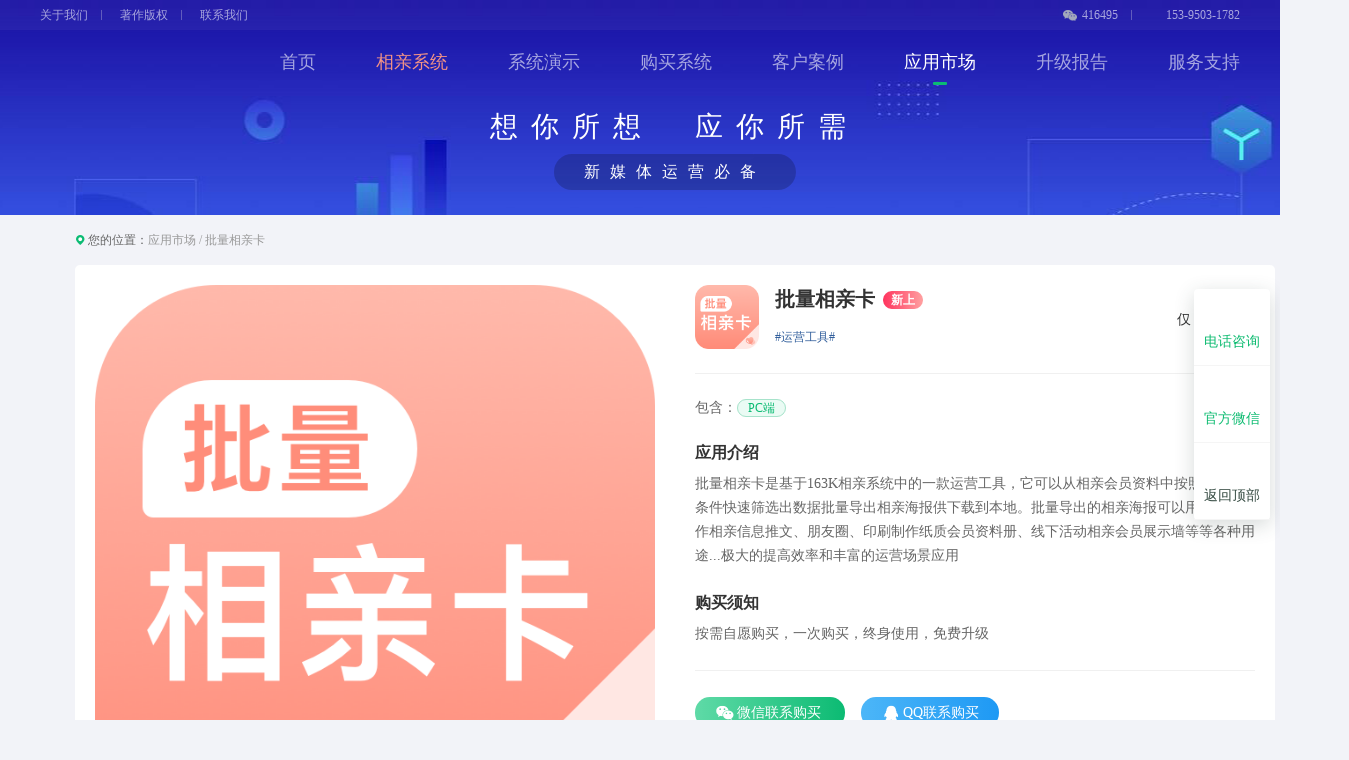

--- FILE ---
content_type: text/html; charset=utf-8
request_url: http://shengji.163k.com/Plugin?id=45
body_size: 17279
content:
<!DOCTYPE html>
<html>
<head>
    <meta charset="utf-8" />
    <meta name="viewport" content="width=device-width, initial-scale=1.0" />
    <meta name="keywords" content="163k,升级报告,更新明细,功能介绍,开发计划,进度,接口资料,升级包发布" />
    <meta name="description" content="163K网站系统的官方升级更新明细，功能介绍，开发计划，进度，接口资料，升级包发布等" />
    <title>&#x6279;&#x91CF;&#x76F8;&#x4EB2;&#x5361;-&#x5E94;&#x7528;&#x5E02;&#x573A;-163K&#x7F51;&#x7AD9;&#x7CFB;&#x7EDF;</title>
    <link rel="stylesheet" href="/css/site.css">
    <link rel="shortcut icon" type="image/x-icon" href="/favicon.ico" />
    <link rel="stylesheet" rev="stylesheet" href="/css/update/default.css">
    <link rel="stylesheet" rev="stylesheet" href="/css/update/shengji.css">
    <link rel="stylesheet" media="screen" href="/css/style.css">
    <link rel="stylesheet" media="screen" href="/css/style2.css">
    <link rel="stylesheet" media="screen" href="/css/update/app.css">
    <link rel="stylesheet" href="/css/slick.css">

    <script src="/js/update/jquery-1.10.2.min.js"></script>
    <script src="/js/update/purl.js"></script>
    <script src="/js/lib.js"></script>
    <script src="/js/update/shengji.js"></script>
    <script src="/js/slick.min.js"></script>
</head>

<body class="index">
    <!-- 头部 -->
    <div class="header-top">
        <div class="wp">
            <div class="link">
                <a href="http://www.163k.com/about.html">关于我们</a>
                <a href="http://www.163k.com/banquan.html">著作版权</a>
                <a href="http://www.163k.com/contact.html">联系我们</a>
            </div>
            <div class="tel">
                <a href="javascript:void(0);" class="showMoreAll">
					<em class="em1" style="background: url(/images/wechat.png) no-repeat 0 50%/14px 11px; width:14px;"></em>416495
					<div class="po"><img src="/images/services_wechat.jpg" alt=""><p class="p1">163K-客户经理-杨</p><p class="p2">扫一扫上面的二维码，加我微信</p></div>
				</a>
                <a href="javascript:void(0);"><em class="em1" style="background-image: url(http://www.163k.com/images/tel.png);"></em>153-9503-1782</a>
            </div>
        </div>
    </div>
    <div class="header">
        <div class="wp">
            <div class="logo">
                <a href="/"><img src="http://www.163k.com/images/logo.png" alt="" /></a>
            </div>
            <span class="menuBtn"></span>
            <div class="nav">
                <ul>
                    <li class=""><a href="http://www.163k.com/index.html" class="v1">首页</a></li>
                    <li class=""><a href="http://www.163k.com/love.html" class="v1" style="color:#f59485">相亲系统</a></li>
                    <li class=""><a href="http://www.163k.com/demo.html" class="v1">系统演示</a></li>
                    <li class=""><a href="http://www.163k.com/buy.html" class="v1">购买系统</a></li>
                    <li class=""><a href="http://www.163k.com/case.html" class="v1">客户案例</a></li>
                    <li class="on"><a href="http://shengji.163k.com/plugin/list" class="v1">应用市场</a></li>
                    <li><a href="http://shengji.163k.com/" target="_blank" class="v1">升级报告</a></li>
                    <li class=""><a href="http://vip.163k.com/" target="_blank" class="v1">服务支持</a></li>
                </ul>
            </div>
        </div>
    </div>
    <!-- 头部 -->
    <!-- banner -->
    <div class="banner-sy" style="background-image: url(http://shengji.163k.com/images/banner5.jpg);">
        <div class="text" style="margin-top:40px">
            <h3 class="wow slideInLeft" style="margin-bottom: 6px; visibility: visible; animation-name: slideInLeft;letter-spacing: 13px;font-size:28px">想你所想　应你所需</h3>
            <p class="wow slideInRight" style="visibility: visible; animation-name: slideInRight; font-size:16px;letter-spacing: 10px;">新媒体运营必备</p>
        </div>
    </div>

    
<style>
    body.index {
        background-color: #f2f3f8;
    }

    .m-box1-g, .m-box2-g {
        border-radius: 5px;
    }

    .banner-sy {
        height: 215px;
        background-image: url(http://shengji.163k.com/images/banner5.jpg);
    }

    .m-box1-g .prese .btn .ma {
        display: none;
        position: absolute;
        left: 50%;
        top: 40px;
        z-index: 2;
        margin-left: -75px;
        background-color: #fff;
        box-shadow: 0 6px 16px 6px rgba(0,0,0,.1)
    }

        .m-box1-g .prese .btn .ma:after {
            content: '';
            width: 20px;
            height: 20px;
            background-color: #fff;
            position: absolute;
            left: 50%;
            top: -4px;
            z-index: 1;
            margin-left: -10px;
            transform: rotate(45deg)
        }

        .m-box1-g .prese .btn .ma .pic {
            width: 150px;
            height: 150px;
            margin: 0 auto;
            position: relative;
            z-index: 2;
            overflow: hidden
        }

            .m-box1-g .prese .btn .ma .pic img {
                display: block;
                width: 100%;
                height: 100%
            }

        .m-box1-g .prese .btn .ma h3 {
            font-size: 16px;
            color: #333;
            line-height: 1.38em;
            text-align: center;
            font-weight: 400;
            overflow: hidden;
            margin: 0 0 15px;
        }

    .m-box1-g .prese .btn .a1 {
        position: relative;
        z-index: 1;
    }

        .m-box1-g .prese .btn .a1:hover .ma {
            display: block;
        }

    .m-box1-g .prese .btn a, .m-box1-g, .m-box1-g .prese .btn, .m-box1-g .prese {
        overflow: visible
    }

        .m-box1-g .prese .btn a:hover {
            opacity: .9;
        }

        .m-box1-g .box1 .tit em.tag_0 {
            background: linear-gradient(270deg, #FFBDA7 0%, #FF5735 100%);
        }

        .m-box1-g .box1 .tit em.tag_1 {
            background: linear-gradient(270deg,#ffd8a7 0,#ff8d35 100%);
        }

        .m-box1-g .box1 .tit em.tag_2 {
            background: linear-gradient(270deg, #FFA0A0 0%, #FF345E 100%);
        }
</style>
<div class="main">
    <div class="wp">
        <div class="cur"><img src="http://shengji.163k.com/images/iconl1.png" alt=""><span>您的位置：</span><a href="/Plugin/List">应用市场</a> / <a href="">&#x6279;&#x91CF;&#x76F8;&#x4EB2;&#x5361;</a></div>
        <div class="m-box1-g">
            <div class="m-slider">
                <div class="slick1">
                        <div class="item">
                            <a href="">
                                <div class="pic">
                                    <img src="https://vip3.163k.com/WorkOrder/20210701/20210706225535.png" alt="">
                                </div>
                            </a>
                        </div>
                </div>
                <div class="page-num">
                    <span class="first"></span>/<span class="last"></span>
                </div>
            </div>
            <div class="prese">
                <div class="box1">
                    <div class="pic">
                        <img src="https://vip3.163k.com/WorkOrder/20210701/20210706225530.png" alt="">
                    </div>
                    <div class="txt">
                        <h3 class="tit">&#x6279;&#x91CF;&#x76F8;&#x4EB2;&#x5361;<em class="tag tag_2">&#x65B0;&#x4E0A;</em></h3>
                        <div class="info">
                            <span class="sort">#&#x8FD0;&#x8425;&#x5DE5;&#x5177;#</span>
                        </div>
                        <span class="price"><em>仅 </em>600元</span>
                    </div>
                </div>
                <div class="box2">
                    <dl class="dl1">
                        <dt>包含：</dt>
                        <dd>
                                <span>PC&#x7AEF;</span>
                        </dd>
                    </dl>
                    <dl class="dl2">
                        <dt>应用介绍</dt>
                        <dd>
                            批量相亲卡是基于163K相亲系统中的一款运营工具，它可以从相亲会员资料中按照指定的条件快速筛选出数据批量导出相亲海报供下载到本地。批量导出的相亲海报可以用来快速制作相亲信息推文、朋友圈、印刷制作纸质会员资料册、线下活动相亲会员展示墙等等各种用途...极大的提高效率和丰富的运营场景应用
                        </dd>
                    </dl>
                    <dl class="dl2">
                        <dt>购买须知</dt>
                        <dd><p>按需自愿购买，一次购买，终身使用，免费升级</p></dd>
                    </dl>
                </div>
                <div class="btn">
                    <a href="javascript:void(0);" class="a1">
                        <i style="background-image: url(http://shengji.163k.com/images/icong3.png)"></i>微信联系购买<div class="ma">
                            <div class="pic" style="padding:8px;"><img src="http://shengji.163k.com/images/barcode.png" alt="" data-ifshow="1"></div>
                            <h3>微信扫码</h3>
                        </div>
                    </a>
                    <a href="//wpa.qq.com/msgrd?v=3&uin=416495&site=qq&menu=yes" target="_blank" class="a2"><i style="background-image: url(http://shengji.163k.com/images/icong4.png)"></i>QQ联系购买</a>
                </div>
            </div>
            <div style="clear:both; height:0;overflow:hidden;"></div>
        </div>
        <div class="m-box2-g" id="tab_1">
            <div class="tab tab-hd">
                <a href="javascript:void(0);" class="item on">详细介绍</a>
                <a href="javascript:void(0);" class="item">更新升级</a>
            </div>
            <div class="con tab-cont">
                <div class="item" style="display: block">
                    <div class="desc">
                        <p><img src="https://file.163k.cc/plugins/%E6%89%B9%E9%87%8F%E7%9B%B8%E4%BA%B2%E5%8D%A11.png" style="max-width:100%;"><img src="https://file.163k.cc/plugins/%E6%89%B9%E9%87%8F%E7%9B%B8%E4%BA%B2%E5%8D%A12.png" style="max-width: 100%;"><br></p>
                    </div>
                </div>
            </div>
            <div class="con tab-cont" style="display: none">
                <div class="item" style="display: block">
                    <div class="desc">
                        
                    </div>
                </div>
            </div>
        </div>
    </div>
</div>

<script>
    $(document).ready(function () {
        $('.m-slider .slick1').slick({
            dots: false,
            arrows: true,
            autoplay: true,
            slidesToShow: 1,
            autoplaySpeed: 3000,
        });
    });
    var $status = $('.page-num');
    var $slickElement = $('.m-slider .slick1');
    $slickElement.on('init reInit afterChange', function (event, slick, currentSlide, nextSlide) {
        //currentSlide is undefined on init -- set it to 0 in this case (currentSlide is 0 based)
        var i = (currentSlide ? currentSlide : 0) + 1;
        $status.find(".first").text(i);
        $status.find(".last").text(slick.slideCount);
    });


    var tabADS = function (node) {
        var obj = node;
        var currentClass = "on";
        var tabs = obj.find(".tab-hd").find(".item");
        var conts = obj.find(".tab-cont");
        var t;
        tabs.eq(0).addClass(currentClass);
        conts.hide();
        conts.eq(0).show();
        tabs.each(function (i) {
            $(this).click(function () {
                conts.hide().eq(i).show();
                tabs.removeClass(currentClass).eq(i).addClass(currentClass);
                if (typeof setArrow !== 'undefined') {
                    setArrow();
                }
            });
        });
    }
    tabADS($('#tab_1'));

</script>



    <div class="fd-foot">
        <div class="wp">
            <div class="list">
                <ul class="ul-list-ls">
                    <li>
                        <div class="con">
                            <div class="pic">
                                <img src="http://163k.com/images/fd-p1.png" alt="">
                            </div>
                            <div class="txt">
                                <h3>18年</h3>
                                <p>已连续开发</p>
                            </div>
                        </div>
                    </li>
                    <li>
                        <div class="con">
                            <div class="pic">
                                <img src="http://163k.com/images/fd-p2.png" alt="">
                            </div>
                            <div class="txt">
                                <h3>3000+</h3>
                                <p>区域公众号/自媒体接入</p>
                            </div>
                        </div>
                    </li>
                    <li>
                        <div class="con">
                            <div class="pic">
                                <img src="http://163k.com/images/fd-p3.png" alt="">
                            </div>
                            <div class="txt">
                                <h3>2000+</h3>
                                <p>地方门户网站</p>
                            </div>
                        </div>
                    </li>
                </ul>
            </div>
        </div>
    </div>
    <div class="footer_bottom ">
        <div class="fd-copy">
            <div class="wp">
                <div class="fd-logo">
                    <a href="/">
                        <img src="/images/logo1.png" alt="">
                    </a>
                </div>
                <div class="txt">
                    <p>
                        Powered by 163k.com 2002-2022 北京·合肥 |    <a target="_blank" style="text-decoration: none;color: #fff;" href="https://beian.miit.gov.cn"> 皖ICP备11020229-3</a>
                    </p>
                    <p>软著登字第 0147654 号 登记号 2009SR020655</p>
                </div>
            </div>
        </div>
    </div>

    <!--<div class="layer" id="fixed_menu" style="right: 0px;">
        <ul>
            <li class="join"><a href="http://vip.163k.com" target="_blank">提交bug</a></li>
            <li class="homepage"><a href="http://vip.163k.com" target="_blank">意见反馈</a></li>
            <li class="data"><a href="http://wpa.qq.com/msgrd?v=3&uin=416495&site=qq&menu=yes" target="_blank" class="iconB">客服QQ</a></li>
            <li class="gotop" id="top" style="display: list-item;"><a href="#" class="iconB">返回顶部</a></li>
        </ul>
    </div>-->

    <div class="toolBar">
        <ul>
            <li>
                <a href="javascript:void(0);">
                    <em class="pic pic1"></em>
                    <p>电话咨询</p>
                </a>
                <div class="locat">
                    <span><a href="tel:15395031782">153-9503-1782</a></span>
                </div>
            </li>
            <li>
                <a href="javascript:void(0);">
                    <em class="pic pic3"></em>
                    <p>官方微信</p>
                </a>
                <div class="locat">
                    <div class="pic_table">
                        <div class="pics"><img src="http://www.163k.com/images/fright-qr.png" alt=""><span>微信公众号</span></div>
                        <div class="pics"><img src="/images/fright-qr2.png" alt=""><span>微信客服号</span></div>
                    </div>
                </div>
            </li>
            <li>
                <a href="javascript:void(0);" class="go-top">
                    <em class="pic pic4"></em>
                    <p>返回顶部</p>
                </a>
            </li>
        </ul>
    </div>

    <link rel="stylesheet" media="screen" href="/css/animate.min.css">
    <script src="/js/wow.js"></script>
    <script src="/js/update/app.js"></script>

    
    <script type="text/javascript">
        if (!(/msie [6|7|8|9]/i.test(navigator.userAgent))) {
            // 动画
            var wow = new WOW({
                boxClass: 'wow',
                animateClass: 'animated',
                offset: 0,
                mobile: true,
                live: true
            });
            wow.init();
        };
        $('#months').html(new Date().getMonth() + 1);
    </script>
</body>
</html>


--- FILE ---
content_type: text/css
request_url: http://shengji.163k.com/css/update/default.css
body_size: 869
content:
/** reset **/
body, h1, h2, h3, h4, h5, h6, hr, p, blockquote, dl, dt, dd, ul, ol, li, pre, form, fieldset, legend, button, input, textarea, th, td, img{border:medium none;margin: 0;padding: 0;}
body,button, input, select, textarea{font: 12px/1.5 'Microsoft Yahei',tahoma, Srial, helvetica, sans-serif;}
h1, h2, h3, h4, h5, h6{font-size: 100%;}
em{font-style:normal;}
ul, ol{list-style: none;}
a{text-decoration: none;color:#333;}
a:hover{
	text-decoration: none;
	-moz-transition: all 0.3s ease-in;
	-webkit-transition: all 0.3s ease-in;
	-o-transition: all 0.3s ease-in;
	transition: all 0.3s ease-in;
}
img{border:0px;  outline-width:0px;  vertical-align:top;}
.cleafix:after{clear:both;content:"\200B";display:block;height:0;}
.cleafix{*zoom:1;}
.fl { float:left;}
.fr { float:right;}
.w1200{ width:1200px; margin:0 auto;}
.hide { display:none;}

--- FILE ---
content_type: text/css
request_url: http://shengji.163k.com/css/update/shengji.css
body_size: 12767
content:
@charset "utf-8";
html body { background-color:#f2f3f8;}
.header .nav .update a,.sys_tips .s,.lister .hasMore,.lister .outlink,.lister .zan,.fixed_left li .s,.layer li a,.detail_page .zan_2,.detail_page .p_tit,.lister .item_ft .newwindow a { background:url(../../images/shengji_sp.png) no-repeat 0 0;}

.header { height:86px; background-color:#262728; color:#999;}
.header .logo { float:left; }
.header .logo a { display:block; height:57px;}
.header .biaoyu { float:left; font-size:14px; margin:15px 0 0 15px; line-height:24px;}
.header .biaoyu .big { color:#78bc0e; font-size:20px;}
.header .biaoyu .yel { color:#ff9501;}
.header .nav { float:right; }
.header .nav li { float:left; }
.header .nav li a { display:block; font-size:18px; padding:4px 0px; line-height:25px; padding-bottom:10px}
.header .nav li a:hover { color:#fff; text-decoration:none;}
.header .nav li.cur a,.header .nav li.cur a:hover { color:#ff9501;}
.header .nav .update { margin-left:20px; margin-right:0;}
.header .nav .update a { font-size:14px; border:1px solid #ff9501; color:#ff9501; padding-left:33px; padding-right:15px; border-radius: 16px; background-position:-572px 3px;}
.header .nav .update a:hover { background-color:#ff9501; background-position:-572px -37px;}

.g-tit2 {overflow:hidden}
.g-tit2 h3{text-align:center;font-size:26px;color:#333;line-height:1.42em;font-weight:400;padding:10px 0;overflow:hidden}
.g-tit2 h3 span{display:inline-block;vertical-align:middle;position:relative}
.g-tit2 h3 span:after{content:'';width:31px;height:31px;background:linear-gradient(135deg,rgba(11,187,115,.3) 0,rgba(11,187,115,0) 100%);border-radius:50%;position:absolute;top:-5px;left:-10px}
.g-tit2 h3 span:before { content: ''; width: 15px; height: 15px; background: linear-gradient(135deg,rgba(11,187,115,.3) 0,rgba(11,187,115,0) 100%); border-radius: 50%; position: absolute; bottom: -5px; right: -10px;}



.filter { position:relative; z-index:1; background-color:#fff; padding:15px 0 0; margin:15px 0;}
.filter .hd { position:relative; z-index:2;}
.filter .hd .po { position:absolute; top:10px; right:10px;}
.filter .hd li { border-bottom:2px solid #eee; font-size:18px; float:left; padding:10px 24px 12px; margin-right:30px;}
.filter .hd li em { color:#999; font-size:14px; padding-left:8px;}
.filter .hd li a:hover { color:#ff9501;}
.filter .hd .selected { border-bottom:2px solid #ff9501;}
.filter .hd .selected a { color:#ff9501;}
.filter .bd { position:relative; z-index:1; margin-top:-2px; border-top:2px solid #eee; padding:20px;}
.filter .bd ul { margin-bottom:10px;}
.filter .bd li { float:left; margin:0 10px 10px 0; font-size:14px;}
.filter .bd li em { color:#ff9501; font-size:12px; padding-left:3px;}
.filter .bd .cur {}
.filter .bd li a { display:block; background-color:#f2f3f8; color:#999; border-radius:2px; padding:8px 10px;}
.filter .bd li a:hover { color:#ff9501;}
.filter .bd .cur a { background-color:#278eed; color:#fff;}

.searcher { display:block;}
.searcher .s_ipt { font-size:14px; vertical-align:middle; border:1px solid #eee; line-height:18px; height:18px; width:240px; padding:6px 6px; outline:0;}
.searcher .s_btn { vertical-align:middle; line-height:18px; height:18px; padding:7px 32px; background-color:#ff9501; color:#fff;    display:inline-block; box-sizing:content-box; border-radius:2px; outline:0; cursor:pointer;}

.sys_tips { border:1px solid #f6e4ce; background-color:#fff7e9; position:relative; z-index:1; padding:25px 20px 25px 80px; color:#f78115; font-size:14px;}
.sys_tips .s { display:block; position:absolute; left:20px; top:13px; width:41px; height:38px; background-position:-448px -1px;}

.lister { margin:15px 0 25px; background-color:#fff; border-radius: 10px; padding: 15px 25px 0;}
.lister .item { border-bottom:1px solid #F5F5F5; padding:10px 0;}

.lister .item_ft { display:none; border-bottom:1px solid #eee; padding:15px; background-color:#fafafa; line-height:25px;}
.lister .item_ft img { vertical-align:top; margin-bottom:20px;max-width:100%}
.lister .item_ft .newwindow { font-size:14px; margin-top:15px;}
.lister .item_ft .newwindow a { display:inline-block; padding-right:17px; background-position:100% -818px; color:#999;}

.detail_page .item_ft { border-bottom:0 none; background-color:#fff;}

.lister li { float:left; line-height:30px; padding:5px 0;}
.lister .li_a { width:80px; border-right:1px solid #f0f0f0; text-align:center; color:#999;}
.lister .li_b { width:650px; padding:5px 15px; height:30px; overflow:hidden;}
.lister .open { height:auto;}
.lister .li_c { width:120px; padding-right: 12px; text-align: right;}
.lister .li_d { width:110px; color:#999; font-size:14px; text-align: center;  border-right: 1px solid #f3f3f3; border-left: 1px solid #f3f3f3;}
.lister .li_e { width:120px;padding-left: 15px;}
.lister .ding,.lister .cat { display:inline-block; *display:inline; *zoom:1; vertical-align:middle; line-height:20px; margin-right:10px; border-radius:3px; padding:0 4px; font-size:14px; border:1px solid #f96969;}
.lister .ding { color: #fff; background: linear-gradient(90deg, #FF9987 0%, #FF3B49 100%); border: 0 none; border-radius: 10px; padding: 0 8px; margin-right: 6px; font-weight: normal;}
.lister .display0 { display:none;}
.lister .cat { background-color: #EFF7FF; border: 1px solid #EFF7FF; color: #1988F3; font-weight: normal;}
.lister .link { display:block; color:#666;-moz-transition:none;-webkit-transition:none;-o-transition:none;transition:none;}
.lister .link:hover { color:#f78115;}
.lister .isnull10 { cursor:default; color:#666;}
.lister .isnull10:hover { color:#666; text-decoration:none;}
.lister .bold1 { font-weight:bold;}
.lister .hasMore {padding-left: 24px; background-position: -585px -550px;}
.lister .open .hasMore { background-position:-585px -773px;}
.lister .outlink { padding-left: 24px; background-position: -582px -732px;}
.lister .zan { color:#888; font-size:14px; padding-left:30px; display:block; background-position:-575px -172px;}
.lister .zan:hover { color:#f78115; background-position:-575px -217px;}
.lister .state {  vertical-align:middle; color:#999; font-size:14px;}

.lister .state span { display:none;}
.lister .state span.selected { display:inline;}


.lister .state span .s{ display: inline-block; width: 6px; height: 6px; background-color: #999; border-radius: 6px; vertical-align: 2px; margin-right: 4px;}

.lister .state_1 span .s { background-color:#0BBB73;}
.lister .state_2 span .s { background-color:#ff9501;}
.lister .state_3 span .s { background-color:#f3b407;}
.lister .state_4 span .s { background-color:#278eeb;}
.lister .state_5 span .s { background-color:#f35e74;}


.lister .tops { padding-bottom: 20px;}
.lister .tops .item { float: left; width: 50%; position: relative; z-index: 1;}
.lister .tops .li_b { float: none;width: auto; padding-right: 110px;}
.lister .tops .li_d { border: 0 none; float: none; position: absolute; top: 10px; right: 0;}
.lister .tops .link { white-space: nowrap; overflow: hidden; text-overflow: ellipsis;}

.detail_page .chrtitle { font-size:24px; text-align:center; margin:25px 0; color:#555;}
.detail_page .chrtitle_ft { border-bottom: 1px solid #eee; text-align: center; color: #aaa; padding-bottom: 20px;}
.detail_page .zan_2 { width: 90px; height: 50px; padding-top: 40px; line-height: 40px; text-align: center; border-radius: 45px; display: block; margin: 20px auto 40px; background-color: #ff5159; background-position: -44px -115px; color: #fff;}
.detail_page .zan_2:hover { color:#fff; background-color:#fe6a70;}
.detail_page .menu { text-align:center; margin:40px 0;}
.detail_page .menu a { display:inline-block; *display:inline; *zoom:1; vertical-align:middle; line-height:48px; padding:0 25px; background-color:#e4e4e4; color:#999999; border-radius:24px; margin:0 8px;}
.detail_page .menu a:hover { background-color:#ddd;}
.detail_page .menu a.cur,.detail_page .menu a.cur:hover { background-color:#ff9501; color:#fff;}
.detail_page .p_tit { width:512px; height:31px; margin:0 auto; background-position:0 -239px;} 

.qrcode { width:258px; padding:5px; border:1px solid #f1f1f1; background-color:#f6f6f6; margin:0 auto 25px; text-align:center;}
.qrcode img { vertical-align:top;}
.qrcode p { color:#999; font-size:14px; line-height:35px;}

.fixed_left { position:absolute; z-index:999; width:60px; top:55px; left:-75px;}
.fixed_left li { position:relative;}
.fixed_left li a { display:block; text-align:center; background-color:#fff; margin-bottom:1px; padding:9px 0; color:#999;}
.fixed_left li a:hover { background-color:#f2f3f8;}
.fixed_left .cur a,.fixed_left .cur a:hover { cursor:default; background-color:#278eed; color:#fff;}
.fixed_left li .s { display:none; position:absolute;right:-10px; top:7px; width:10px; height:19px; background-position:-520px -14px;}
.fixed_left .cur .s { display:block;}

.layer{position: fixed; z-index:999; bottom:90px; right:10px;width: 70px;height: auto;}
.layer li {margin-bottom: 1px;position: relative;}
.layer li a{position: relative;z-index: 2;display: block;width: 70px;height:22px;padding-top:48px;color: #fff;font-size: 12px;text-align: center;border-radius: 4px;}
.layer .join a{background-color: #4cdda4;background-position:-544px -269px;}
.layer .homepage a{background-color: #ff9501;background-position:-544px -336px;}
.layer .data a{background-color: #0284ff;background-position:-544px -410px;}
.layer .gotop a{background-color: #4c4c4c;background-position:-544px -478px;}
.layer .gotop { display:none;}




.pageNavigation .firstpage span,.pageNavigation .firstpage a,.pageNavigation .endpage span,.pageNavigation .endpage a { background:url(../../images/revert2014.png) no-repeat 0 0; text-indent:-999em; overflow:hidden; width:50px; margin:0 10px 0 0;}


.pageNavigation { text-align:center; padding:25px 0;}
.pageNavigation a,.pageNavigation span { background-color:#fff; display:inline-block; *display:inline; *zoom:1; vertical-align:middle; margin:0 0 0 -5px; padding:8px 13px; border:1px solid #ededed; color:#999; font-size:14px; line-height:20px;}.pageNavigation a:hover { color:#d00;}
.pageNavigation .cur,.pageNavigation .current { border: 1px solid #0BBB73; background-color:#0BBB73; color:#fff; cursor:default;}.pageNavigation .cur:hover { color:#fff; text-decoration:none;}
.pageNavigation .next,.pageNavigation .prev { background:#fff url(../images/sp2013.gif) no-repeat 0 0;}
.pageNavigation .next { background-position:-795px -92px; padding-right:20px;}
.pageNavigation .prev { background-position:-843px -122px; padding-left:20px;}
.pageNavigation .kill { color:#ddd; border:1px solid #eee;}
.pageNavigation .kill:hover { color:#ddd; text-decoration:none; cursor:default;}
.pageNavigation .cur:hover,.pageNavigation .current:hover { color:#fff; text-decoration:none;}
.pageNavigation .endpage span,.pageNavigation .endpage a { margin:0 0 0 5px;}
.pageNavigation .firstpage .kill { background-position:9px -454px; cursor:default;}
.pageNavigation .firstpage a { background-position:9px -394px;}
.pageNavigation .endpage .kill { background-position:-4px -484px; cursor:default;}
.pageNavigation .endpage a { background-position:-4px -424px;}

.footerWrap{
	width: 100%;
	height: 164px;
	padding: 19px 0;
	background: #e6e6e6;
}
.footer{
	height: 164px;
}
.footer .fo_left{
	width: 806px;
	height: 164px;
	border-right: 1px solid #d0d0d0;
}
.footer .fo_left ul li{
	width: 200px;
	float: left;
	font-size: 18px;
	color: #484848;
}
.footer .fo_left ul li a{
	width: 100%;
	float: left;
	font-size: 14px;
	color: #787878;
	margin-top: 12px;
}
.footer .fo_left ul li i img{
	width: 104px;
	height: 104px;
}
.footer .fo_left ul li a:hover{
	color: #138ddb;
}
.footer .fo_right{
	width: 393px;
	height: 164px;
	text-align: right;
}
.footer .fo_right i{
	margin-top: 10px;
	width: 229px;
	height: 42px;
	display: block;
	float: right;
}
.footer .fo_right .fo_bot{
	width: 180px;
	height: 50px;
	background: #138ddb url(../img/icon5.png) no-repeat 10px 8px;
	text-indent: 30px;
	border-radius: 5px;
	font-size: 24px;
	color: #fff;
	margin-top: 30px;
	cursor: pointer;
}
.footer .fo_right .fo_bot:hover{
	background: #229eee url(../img/icon5.png) no-repeat 10px 8px;
}
.footer_bottom {
    height: 55px;
    padding: 10px 0;
    width: 100%;
    box-sizing: content-box;
    background: #303030;
}
.footer_bottom .fo_logo{
	width: 496px;
	height: 55px;
}
.footer_bottom .fo_text{
	width: 704px;
	height: 55px;
}
.footer_bottom .fo_text img {
	vertical-align:0;
}
.footer_bottom .fo_text p{
	width: 71%;
	color: #9b9b9b;
	font-size: 14px;
	text-align: right;
	line-height: 27px;
	float: right;
}


--- FILE ---
content_type: text/css
request_url: http://shengji.163k.com/css/style.css
body_size: 34681
content:
blockquote,body,dd,div,dl,dt,fieldset,form,h1,h2,h3,h4,h5,h6,li,ol,p,pre,td,textarea,th,ul{margin:0;padding:0}
table{border-collapse:collapse;border-spacing:0}
abbr,acronym,fieldset,img{border:0}
ol,ul{list-style:none}
caption,th{text-align:left}
q:after,q:before{content:''}
.clear{clear:both;display:block;overflow:hidden;visibility:hidden;width:0;height:0}
.col-c,.col-l,.col_c,.col_l,.l{float:left}
.col-r,.col_r,.r,.ul-txt li span,.ul_txt li span,dt span{float:right}
.c{clear:both}
.n,em{font-weight:400;font-style:normal}
.b{font-weight:700}
.i{font-style:italic}
.fa{font-family:Arial}
.fg{font-family:Georgia}
.ft{font-family:Tahoma}
.fl{font-family:Lucida Console}
.fs{font-family:'宋体'}
.fw{font-family:'微软雅黑'}
.tc{text-align:center}
.tr{text-align:right}
.tl{text-align:left}
.tdu{text-decoration:underline}
.tdn,.tdn:hover,a.tdl:hover{text-decoration:none}
.fc0{color:#000}
.fc3{color:#333}
.fc6{color:#666}
.fc9{color:#999}
.fcr{color:red}
.fcw{color:#fff}
.fcb{color:#00f}
.fcg{color:green}
.f0{font-size:0}
.f10{font-size:10px}
.f12{font-size:12px}
.f13{font-size:13px}
.f14{font-size:14px}
.f16{font-size:16px}
.f20{font-size:20px}
.f24{font-size:24px}
.vm{vertical-align:middle}
.vtb{vertical-align:text-bottom}
.vt{vertical-align:top}
.vn{vertical-align:-2px}
.vimg{margin-bottom:-3px}
.m0{margin:0}
.ml0{margin-left:0}
.ml5{margin-left:5px}
.ml10{margin-left:10px}
.ml20{margin-left:20px}
.mr0{margin-right:0}
.mr5{margin-right:5px}
.mr10{margin-right:10px}
.mr20{margin-right:20px}
.mt5{margin-top:5px}
.mt10{margin-top:10px}
.mt20{margin-top:20px}
.mb5{margin-bottom:5px}
.mb10{margin-bottom:10px}
.mb20{margin-bottom:20px}
.ml-1{margin-left:-1px}
.mt-1{margin-top:-1px}
.p1{padding:1px}
.pl5{padding-left:5px}
.p5{padding:5px}
.pt5{padding-top:5px}
.pr5{padding-right:5px}
.pb5{padding-bottom:5px}
.p10{padding:10px}
.pl10{padding-left:10px}
.pt10{padding-top:10px}
.pr10{padding-right:10px}
.pb10{padding-bottom:10px}
.p20{padding:20px}
.pl20{padding-left:20px}
.pt20{padding-top:20px}
.pr20{padding-right:20px}
.pb20{padding-bottom:20px}
.pr,.rel{position:relative}
.abs,.pa{position:absolute}
.dn{display:none}
.db{display:block}
.dib{-moz-inline-stack:inline-block;display:inline-block}
.di{display:inline}
.ovh{overflow:hidden}
.ovs{overflow:scroll}
.vh{visibility:hidden}
.vv{visibility:visible}
.lh14{line-height:14px}
.lh16{line-height:16px}
.lh18{line-height:18px}
.lh20{line-height:20px}
.lh22{line-height:22px}
.lh24{line-height:24px}
.fix{*zoom:1}
.fix:after,.fix:before{display:block;content:"clear";height:0;clear:both;overflow:hidden;visibility:hidden}
.z{_zoom:1}
.h1{height:1px}
.h5{height:5px}
.h,.h10{height:10px}
.h15{height:15px}
.h20{height:20px}
.h,.h1,.h10,.h15,.h20,.h5{font-size:0;line-height:0;overflow:hidden;clear:both}
a{text-decoration:none;color:#444}
a:hover{color:#f60}
img{max-width:100%;transition:.3s;-ms-transition:.3s;-moz-transition:.3s;-webkit-transition:.3s;-o-transition:.3s}
input[type=button],input[type=reset],input[type=submit]{-webkit-appearance:none;-moz-appearance:none;appearance:none}
input[type=button],input[type=reset],input[type=submit]{cursor:pointer}
::-webkit-input-placeholder{color:#999}
::-moz-placeholder{color:#999}
::-ms-input-placeholder{color:#999}
select::-ms-expand{display:none}
input::-webkit-inner-spin-button,input::-webkit-outer-spin-button{-webkit-appearance:none}
.ani{transition:.3s;-ms-transition:.3s;-moz-transition:.3s;-webkit-transition:.3s;-o-transition:.3s}
.wp{width:100%;max-width:1200px;margin:0 auto}
.h50{height:50px;clear:both;overflow:hidden}
.h100{height:100px;clear:both;overflow:hidden}
.index{background-color:#fff}
.header-top{position:fixed;left:0;top:0;right:0;z-index:10;height:30px;background:rgba(255,255,255,.05)}
.header-top .link{float:left}
.header-top a{display:inline-block;vertical-align: top;line-height:30px;font-size:12px;padding-right:14px;margin-right:14px;color:rgba(255,255,255,.6);position:relative}
.header-top a:after{position:absolute;content:'';top:50%;right:0;margin-top:-5px;width:1px;height:10px;background:rgba(234,234,234,.3)}
.header-top a:hover{color:#fff}

.header-top a .po { display:none; text-align:center; position:absolute; left:50%; margin-left:-110px; top:30px; background-color:#fff; padding:10px; border-radius:0 0 4px 4px; box-shadow:0 5px 20px 0 rgb(50 72 63 / 20%);}
.header-top a .po img { max-width:none; width:200px; vertical-align:top;}
.header-top a .po .p1 { font-size:16px; color:#222; margin-top:10px; font-weight:bold;}
.header-top a .po .p2 { font-size:12px; color:#aaa; line-height:20px;}
.header-top a.open .po { display:block;}

.header-top .link a:last-child:after,.header-top .tel a:last-child:after{width:0}
.header-top .tel{float:right}
.header-top .link a:last-child,.header-top .tel a:last-child{padding-right:0;margin-right:0}
.header-top .tel em{display:block;float:left;width:11px;height:30px;margin-right:5px;background-repeat:no-repeat;background-position:center}
.header-top .tel .em1{-webkit-background-size:10px auto;background-size:10px auto}
.header-top .tel .em2{-webkit-background-size:11px auto;background-size:11px auto}
.header{position:fixed;z-index:2;left:0;right:0;top:30px;height:60px;background-color:transparent}
.header:after{content:'';display:block;clear:both;visibility:hidden;width:100%;height:0}
.header .logo{float:left;line-height:60px}
.header .logo img{display:inline-block;vertical-align:middle}
.nav{float:right;font-size:0;padding-top:16px}
.nav li{display:inline-block;margin-right:60px}
.nav li:last-child{margin-right:0}
.nav .v1{display:block;font-size:18px;color:rgba(255,255,255,.6);line-height:25px;position:relative;z-index:1;padding-bottom:10px}
.nav li.on .v1,.nav li:hover .v1{color:#fff}
.nav li.on .v1:after,.nav li:hover .v1:after{position:absolute;content:'';width:14px;height:3px;left:50%;margin-left:-7px;bottom:0;background:rgba(11,187,115,1);border-radius:2px}
.fixed{top:0;background-color:#000}
.menuBtn{position:relative;z-index:9;display:none;float:right;width:40px;height:40px;padding:7px;cursor:pointer;transition:.3s;-ms-transition:.3s;-moz-transition:.3s;-webkit-transition:.3s;-o-transition:.3s}
.menuBtn b{display:block;height:3px;background-color:#fff;margin:3px 0 5px;border-radius:2px;transition:.3s;-ms-transition:.3s;-moz-transition:.3s;-webkit-transition:.3s;-o-transition:.3s}
.menuBtn.open b{display:none;margin:0;position:absolute;left:10px;top:50%;width:30px}
.menuBtn.open b:first-child{display:block;transform:rotate(45deg);-webkit-transform:rotate(45deg);-o-transform:rotate(45deg);-ms-transform:rotate(45deg)}
.menuBtn.open b:last-child{display:block;transform:rotate(-45deg);-webkit-transform:rotate(-45deg);-o-transform:rotate(-45deg);-ms-transform:rotate(-45deg)}
.banner{overflow:hidden;position:relative}
.banner .slick-list,.banner .slick-slide,.banner .slick-slider,.banner .slick-track{height:100%}
.banner .slick-slide{outline:0;position:relative;background-position:center center;background-repeat:no-repeat;-o-background-size:cover;-ms-background-size:cover;-moz-background-size:cover;-webkit-background-size:cover;background-size:cover}
#banner .slick-next,#banner .slick-prev{position:absolute;top:50%;margin-top:-25px;overflow:hidden;width:45px;height:50px;font-size:0;line-height:0;z-index:9;background-repeat:no-repeat;background-position:center center;-o-background-size:auto 50px;-ms-background-size:auto 50px;-moz-background-size:auto 50px;-webkit-background-size:auto 50px;background-size:auto 50px}
#banner .slick-prev{left:50%;margin-left:-645px;background-image:url(../images/arr-l.png)}
#banner .slick-next{right:50%;margin-right:-645px;background-image:url(../images/arr-r.png)}
.banner .slick-dots{position:absolute;left:0;bottom:58px;width:100%;text-align:center;z-index:9}
.banner .slick-dots li{display:inline-block;margin:0 5px}
.banner .slick-dots li button{display:block;width:40px;height:2px;font-size:0;line-height:0;text-indent:999px;background-color:rgba(255,255,255,.3);padding:0;border:none;cursor:pointer}
.banner .slick-dots li.slick-active button{background-color:#fff}
.banner .item{height:540px;background-repeat:no-repeat;background-position:center center;-webkit-background-size:cover;-moz-background-size:cover;-ms-background-size:cover;-o-background-size:cover;background-size:cover;overflow:hidden}
.banner .item a{display:block;width:100%;height:100%}
.footer{overflow:hidden}
.fd-foot{background-color:#fff}
.ul-list-ls{overflow:hidden;padding:37px 0 27px}
.ul-list-ls li{width:33.33%;float:left;font-size:0;text-align:center;position:relative}
.ul-list-ls li:after{content:'';position:absolute;top:-10px;bottom:0;right:0;width:1px;height:77px;background-color:#f5f5f5}
.ul-list-ls li:last-child:after{width:0}
.ul-list-ls .con{overflow:hidden;display:inline-block}
.ul-list-ls .con .pic{float:left;width:52px;height:52px;margin-top:6.5px}
.ul-list-ls .con .pic img{display:block;width:100%}
.ul-list-ls .con .txt{overflow:hidden;padding-left:10px}
.ul-list-ls .con .txt h3{color:#333;font-size:32px;line-height:1.41em;font-weight:500;text-align:left}
.ul-list-ls .con .txt p{color:#666;font-size:14px;line-height:1.43em;text-align:left}
.fd-logo{float:left}
.fd-logo a,.fd-logo img{display:block}
.fd-copy{padding:18px 0 10px;background-color:#303238;overflow:hidden;text-align:right;font-size:12px;line-height:1.42em;color:#999}
.fd-copy .txt{padding-top:4px}
.fd-copy p{margin-bottom:12px}
.fd-copy p img { vertical-align:middle; margin-right:12px; vertical-align:-2px; margin-right:10px;}
.toolBar{position:fixed;right:10px;bottom:200px;width:76px;z-index:9;background:rgba(255,255,255,1);box-shadow:0 5px 20px 0 rgba(50,72,63,.2);border-radius:4px}
    .toolBar li {
        padding-top: 11px;
        height: 77px;
        border-bottom: 1px solid #f5f5f5;
        position: relative;
        box-sizing: border-box;
    }
.toolBar li a{display:block}
.toolBar li .pic{display:block;width:32px;height:32px;margin:0 auto;-webkit-background-size:32px auto;background-size:32px auto;background-repeat:no-repeat;background-position:center}
.toolBar .locat{position:absolute;right:89px;min-width:120px;top:50%;-webkit-transform:translateY(-50%);-moz-transform:translateY(-50%);-o-transform:translateY(-50%);-ms-transform:translateY(-50%);transform:translateY(-50%);background-color:#fff;box-shadow:0 5px 20px 0 rgba(50,72,63,.2);display:none}
.toolBar .locat:before{content:"";width:0;height:0;border-top:6px solid transparent;border-bottom:6px solid transparent;border-left:6px solid #fff;position:absolute;top:50%;margin-top:-6px;right:-6px}
.toolBar .locat span{display:block;font-size:14px;color:#333;padding:9px;line-height:20px}
.toolBar .pic_table { display: table; width: 240px;}
.toolBar .pic_table .pics { display: table-cell;}
.toolBar .pic_table .pics img { width:120px; height:120px; vertical-align: top;}
.toolBar .pic_table .pics span { display: block; color: #999; text-align: center; padding: 0 0 8px;} 
.toolBar .locat .pic{width:120px;height:120px}
.toolBar .locat .pic img{display:block;width:100%}
    .toolBar li .pic1 {
        background-image: url(http://www.163k.com//images/toolbar1.png)
    }
    .toolBar li .pic2 {
        background-image: url(http://www.163k.com//images/toolbar2.png)
    }
    .toolBar li .pic3 {
        background-image: url(http://www.163k.com//images/toolbar3.png)
    }
    .toolBar li .pic4 {
        background-image: url(http://www.163k.com/images/toolbar4.png)
    }
.toolBar li:hover{background-color:#23c181}
    .toolBar li:hover .pic1 {
        background-image: url(http://www.163k.com//images/toolbar01.png)
    }
    .toolBar li:hover .pic2 {
        background-image: url(http://www.163k.com//images/toolbar02.png)
    }
    .toolBar li:hover .pic3 {
        background-image: url(http://www.163k.com//images/toolbar03.png)
    }
    .toolBar li:hover .pic4 {
        background-image: url(http://www.163k.com//images/toolbar04.png)
    }
.toolBar li:last-child:hover{background-color:#999;border-bottom:0}
.toolBar li:last-child p{color:#32483f}
.toolBar li p{color:#0cbb70;font-size:14px;line-height:1.43em;text-align:center}
.toolBar li:hover p{color:#fff}
/*!公用*/
.g-tit1{overflow:hidden;text-align:center}
.g-tit1 h3{font-size:26px;color:#333;line-height:1.42em;font-weight:400;overflow:hidden}
.g-tit1 h3 span{display:inline-block;vertical-align:middle}
    .g-tit1 h3 span:after, .g-tit1 h3 span:before {
        content: '';
        display: inline-block;
        vertical-align: middle;
        width: 15px;
        height: 16px;
        background: url(http://www.163k.com//images/icon9.png) center center no-repeat;
        -webkit-background-size: cover;
        -moz-background-size: cover;
        -ms-background-size: cover;
        -o-background-size: cover;
        background-size: cover;
        margin: 0 11px
    }
.g-tit2{overflow:hidden}
.g-tit2 h3{text-align:center;font-size:26px;color:#333;line-height:1.42em;font-weight:400;padding:10px 0;overflow:hidden}
.g-tit2 h3 span{display:inline-block;vertical-align:middle;position:relative}
.g-tit2 h3 span:after{content:'';width:31px;height:31px;background:linear-gradient(135deg,rgba(11,187,115,.3) 0,rgba(11,187,115,0) 100%);border-radius:50%;position:absolute;top:-5px;left:-10px}
.g-tit2 h3 span:before { content: ''; width: 15px; height: 15px; background: linear-gradient(135deg,rgba(11,187,115,.3) 0,rgba(11,187,115,0) 100%); border-radius: 50%; position: absolute; bottom: -5px; right: -10px;}
/*!首页*/
.row4{overflow:hidden;background-repeat:no-repeat;background-position:center center;-webkit-background-size:cover;-moz-background-size:cover;-ms-background-size:cover;-o-background-size:cover;background-size:cover;padding:40px 0 48px}
.m-txt2{width:868px;margin:0 auto;overflow:hidden}
.m-txt2 h3{font-size:22px;color:#fff;line-height:1.36em;font-weight:400;letter-spacing:5px;overflow:hidden;margin-bottom:20px}
.m-txt2 .txt{overflow:hidden;font-size:12px;color:#ebebeb;line-height:1.5em;letter-spacing:2px}
.m-txt2 .txt p{padding-left:10px;position:relative}
.m-txt2 .txt p:after{content:'';width:4px;height:4px;background-color:#0bbb73;border-radius:50%;position:absolute;top:8px;left:0}
.row5{overflow:hidden;background-color:#f6f8f9;padding:60px 0 59px}
.ul-list3{margin:41px -10px 0}
.ul-list3:after{content:'';display:block;clear:both;visibility:hidden;width:100%;height:0}
.ul-list3 li{float:left;width:14.28%;padding:0 10px}
.ul-list3 li a{display:block}
.ul-list3 .con{background:linear-gradient(360deg,rgba(246,248,249,1) 0,rgba(255,255,255,1) 100%);border-radius:6px;padding:16px 0 21px;overflow:hidden;transition:.2s}
.ul-list3 a:hover .con{background:linear-gradient(360deg,rgba(124,212,176,1) 0,rgba(11,187,115,1) 100%);transform:scale(1.4)}
.ul-list3 .pic{width:80px;height:80px;margin:0 auto 4px}
.ul-list3 .pic img{display:block}
.ul-list3 .pic .img2{display:none;background-repeat:no-repeat;background-position:center center;-webkit-background-size:cover;-moz-background-size:cover;-ms-background-size:cover;-o-background-size:cover;background-size:cover}
.ul-list3 .pic .img3{width:80px;height:80px;border-radius:3px;background-repeat:no-repeat;background-position:center center;-webkit-background-size:cover;-moz-background-size:cover;-ms-background-size:cover;-o-background-size:cover;background-size:cover;overflow:hidden;display:none}
.ul-list3 a:hover .pic .img1{display:none}
.ul-list3 a:hover .pic .img2,.ul-list3 a:hover .pic .img3{display:block}
.ul-list3 .pic .img3 img{display:block;width:40px;height:40px;margin:10px auto 2px}
.ul-list3 .pic .img3 span{display:block;font-size:12px;color:#fff;text-align:center;line-height:1.42em;overflow:hidden;white-space:nowrap;text-overflow:ellipsis}
.ul-list3 .txt{overflow:hidden;font-size:12px;color:#999;line-height:1.5em;padding:0 11px;text-align:center;-webkit-transition:.3s;-moz-transition:.3s;-ms-transition:.3s;-o-transition:.3s;transition:.3s}
.ul-list3 a:hover .txt{color:#fff}
.ul-list3 .txt h3{font-size:16px;color:#333;font-weight:400;line-height:1.38em;margin-bottom:11px;overflow:hidden;white-space:nowrap;text-overflow:ellipsis;-webkit-transition:.3s;-moz-transition:.3s;-ms-transition:.3s;-o-transition:.3s;transition:.3s}
.ul-list3 a:hover .txt h3{color:#fff}
.ul-list3 .txt p{height:3em;overflow:hidden}
/*!系统演示*/
.ban{height:540px;background-repeat:no-repeat;background-position:center center;-webkit-background-size:cover;-moz-background-size:cover;-ms-background-size:cover;-o-background-size:cover;background-size:cover;overflow:hidden}
.ban .box{padding-top:149px}
.ban .box:after{content:'';display:block;clear:both;visibility:hidden;width:100%;height:0}
    .ban .tit {
        width: 458px;
        background: url(http://www.163k.com//images/bg2.png) center center no-repeat;
        overflow: hidden;
        margin: 0 auto 24px
    }
.ban .tit h3{font-size:26px;color:#fff;font-weight:400;line-height:1.77em;text-align:center;overflow:hidden;white-space:nowrap;text-overflow:ellipsis}
    .ban i {
        display: block;
        width: 16px;
        height: 22px;
        background: url(http://www.163k.com//images/icon10.png) center center no-repeat;
        -webkit-background-size: cover;
        -moz-background-size: cover;
        -ms-background-size: cover;
        -o-background-size: cover;
        background-size: cover;
        margin: 0 auto
    }
.ban .ul-list3{margin-top:21px}
.ban .ul-list3 .con{background:linear-gradient(360deg,rgba(8,18,32,0) 0,rgba(8,18,32,1) 100%)}
.ban .ul-list3 .txt,.ban .ul-list3 .txt h3{color:#fff}
.row-a2{overflow:hidden;padding:54px 0 30px}
.m-txt3{overflow:hidden;margin-top:14px}
.m-txt3 .txt{overflow:hidden;font-size:16px;color:#0bbb73;line-height:2.5em;text-align:center;width:672px;margin:0 auto 23px}
.m-txt3 .txt p{background-color:rgba(11,187,115,.1);border-radius:2px}
    .m-txt3 .txt p i {
        display: inline-block;
        vertical-align: middle;
        width: 20px;
        height: 20px;
        background: url(http://www.163k.com//images/icon11.png) center center no-repeat;
        -webkit-background-size: cover;
        -moz-background-size: cover;
        -ms-background-size: cover;
        -o-background-size: cover;
        background-size: cover;
        margin-top: -2px;
        margin-right: 3px
    }
.m-txt3 .pic{width:100%;height:auto;overflow:hidden;margin:0 auto}
.m-txt3 .pic img{display:block;width:100%;height:auto}
.m-txt1 {
    width: 1200px;
    position: relative;
    z-index: 2;
    margin: -45px auto 20px;
    background-color: #fff;
    border-radius: 6px;
    box-shadow: 0 20px 40px 0 rgba(147,157,169,.15);
    padding: 12px 40px 26px
}
.m-txt1 .g-tit2 h3{font-size:24px;color:#333}
.m-txt1 .txt{font-size:16px;color:#666;line-height:1.67em;letter-spacing:2px;overflow:hidden;margin-top:6px}
.row2{overflow:hidden;padding:76px 0 54px}
.ul-list1{overflow:hidden;margin-top:35px}
.ul-list1 li{position:relative;overflow:hidden;margin-bottom:13px}
.ul-list1 .pic{float:left;width:50%;text-align:center}
.ul-list1 .pic img{display:inline-block;width:65%;vertical-align:middle}
.ul-list1 .con{position:absolute;left:50%;top:0;bottom:0;right:0}
.ul-list1 .txt{position:absolute;top:50%;left:0;right:0;overflow:hidden;padding-left:20px;-webkit-transform:translateY(-50%);-moz-transform:translateY(-50%);-o-transform:translateY(-50%);-ms-transform:translateY(-50%);transform:translateY(-50%)}
.ul-list1 .txt h3{margin-bottom:8px;padding-left:40px;background:left center no-repeat;background-size:30px auto;font-weight:400;font-size:20px;line-height:1.6em}
.ul-list1 .txt h3 a{display:block;color:#333}
.ul-list1 .txt p{line-height:1.83em;font-size:16px;color:#666;letter-spacing:2px;max-height:12.6em;overflow:hidden}
.ul-list1 .txt .more{display:block;width:112px;height:28px;line-height:26px;margin-top:22px;border:1px solid #0bbb73;font-size:12px;color:#0bbb73;text-align:center;-webkit-transition:.3s;-moz-transition:.3s;-ms-transition:.3s;-o-transition:.3s;transition:.3s}
.ul-list1 .txt .more:hover{background-color:#0bbb73;color:#fff}
.ul-list1 li:nth-child(2n) .pic{float:right}
.ul-list1 li:nth-child(2n) .con{left:0;right:50%}
.ul-list1 li:nth-child(2n) .txt{padding-left:0;padding-right:20px}
.ul-list6{position:relative;margin-top:-50px;border-radius:6px;background-color:#fff;z-index:5}
.ul-list6:after{content:'';display:block;clear:both;visibility:hidden;width:100%;height:0}
    .ul-list6:before {
        content: '';
        display: block;
        width: 50px;
        height: 50px;
        position: absolute;
        top: -4px;
        left: -4px;
        background-image: url(http://www.163k.com//images/picicn-td.png);
        background-repeat: no-repeat;
        background-position: left top;
        -webkit-background-size: cover;
        -moz-background-size: cover;
        -ms-background-size: cover;
        -o-background-size: cover;
        background-size: cover
    }
.ul-list6 li{position:relative;width:25%;float:left;padding:15px 0 16px}
.ul-list6 li:after{content:"";position:absolute;top:0;display:block;width:1px;height:100px;background:rgba(246,248,249,1)}
.ul-list6 li:first-child:after{display:none}
.ul-list6 li .img{width:46px;height:46px;margin:0 auto;overflow:hidden}
.ul-list6 li .img img{display:block;width:100%;height:100%}
.ul-list6 .txt p{text-align:center;font-size:12px;font-family:PingFangSC;font-weight:400;color:rgba(51,51,51,1);line-height:17px;padding:0 10px;margin-top:6px}
.m-list2{position:relative;overflow:hidden;margin-top:33px;margin-bottom:15px}
.m-list2 .brand-bd{margin-right:-40px}
.m-list2 .item .con{position:relative;display:block;background-color:#f6f8f9;border-radius:6px;padding:0}
.m-list2 .item .img{position:relative;display:block;width:54px;height:66px;margin:0 auto;background-position:center -22px;background-repeat:no-repeat;background-size:100%}
.m-list2 .item .img img{position:absolute;top:-25px}
.m-list2 h3{display:block;font-size:18px;font-family:PingFangSC;font-weight:500;color:rgba(51,51,51,1);line-height:25px;text-align:center;margin-top:-35px}
.m-list2 p{font-size:12px;font-family:PingFangSC;font-weight:400;color:rgba(102,102,102,1);line-height:22px;padding:10px 22px 15px;letter-spacing:2px}
.ban-sy{height:380px;background-position:center center;background-repeat:no-repeat;-webkit-background-size:cover;background-size:cover;overflow:hidden}
.banner-sy { height:380px; background-position: center center; background-repeat: repeat-x; position: relative;}
.banner-sy .text{position:absolute;left:50%;top:50%;-webkit-transform:translate(-50%,-50%);-ms-transform:translate(-50%,-50%);-o-transform:translate(-50%,-50%);transform:translate(-50%,-50%);text-align:center;width:90%;overflow:hidden}
.banner-sy .text h3{font-size:32px;color:#fff;font-weight:400;margin-bottom:25px;line-height:1.5em;max-height:3em;overflow:hidden;display:block}
.banner-sy .text h3 a{display:block;color:#fff}
.banner-sy .text p{display:inline-block;font-size:24px;color:#fff;position:relative; background-color: rgba(0,0,0, 0.2); padding: 10px 30px; border-radius: 22px;}
.banner-sy .text p em{margin:0 5px}
.banner-sy .text p i{position:absolute;right:-88px;top:0;font-size:16px;font-family:PingFangSC;font-weight:500;color:rgba(255,255,255,1);font-style:normal;line-height:28px;width:99px;height:28px;background:linear-gradient(180deg,rgba(255,177,136,1) 0,rgba(255,121,80,1) 100%);border-radius:15px 15px 15px 2px}
.row-a3{overflow:hidden;padding-top:33px;padding-bottom:59px}
#brand-waterfall{position:relative}
.m-imgtext-sy .tit-sy{font-size:20px;text-align:center;color:#999;line-height:1.4em}
.brand-list{margin:45px 0 0}
.brand-list .grid{margin:0 -27px;max-width:none}
.brand-list .grid li{width:25%;padding:0 27px;margin-bottom:54px}
.brand-list .pic{width:100%;height:auto;box-shadow:0 0 20px rgba(230,234,235,.9);overflow:hidden}
.brand-list .pic a{display:block}
.brand-list .pic img{display:block;width:100%}
.g-loading{display:block;text-align:center;font-size:16px;color:#999;line-height:1.38em;overflow:hidden}
.m-text-mg{margin:20px 0 70px;padding:28px 30px 22px;background-color:#fff;border-radius:8px}
.m-text-mg .txt{margin-bottom:42px}
.m-text-mg .txt h3{display:inline-block;margin-bottom:10px;position:relative;font-size:18px;font-family:PingFangSC;font-weight:500;color:rgba(51,51,51,1);line-height:25px}
.m-text-mg .txt h3:after{content:'';position:absolute;left:0;bottom:2px;width:100%;height:6px;background:rgba(11,187,115,.7)}
.m-text-mg .txt p{margin-bottom:14px;font-size:14px;font-family:PingFangSC;font-weight:400;color:rgba(102,102,102,1);line-height:14px}
.m-text-mg .txt2 h3{margin-bottom:14px}
.m-text-mg .txt2 p{font-size:14px;font-family:PingFangSC;font-weight:400;color:rgba(102,102,102,1);line-height:22px;word-wrap:break-word}
.m-text-mg .txt3{margin-bottom:8px}
.m-text-mg .txt a{color:#00bc71}
.m-text-mg .txt a:hover{text-decoration:underline}
.m-text-mg .txt .a1{color:rgba(102,102,102,1)}
.m-text-mg .info{overflow:hidden;margin-top:4px}
.m-text-mg .info .qr{float:left;margin-right:16px;width:88px;height:88px;overflow:hidden}
.m-text-mg .info .qr img{width:100%;height:100%}
.m-text-mg .info .con{overflow:hidden;margin-top:18px}
.m-text-mg .info p{margin-bottom:10px;font-size:14px;font-family:PingFangSC;font-weight:400;color:rgba(102,102,102,1);line-height:18px}
.m-text-mg .info p span{color:#0bbb73}
.row-c1{margin-top:61px;overflow:hidden}
.ul-list-7{overflow:hidden;margin:30px -10px 38px}
.ul-list-7 li{float:left;width:20%;padding:0 10px;text-align:center;margin-bottom:20px}
.ul-list-7 li a{display:block}
.ul-list-7 li .pic{width:120px;height:36px;margin:0 auto 13px}
.ul-list-7 li .pic img{width:100%;height:100%;display:block;-webkit-transition:.3s;-moz-transition:.3s;-ms-transition:.3s;-o-transition:.3s;transition:.3s}
.ul-list-7 li a:hover .pic img{-webkit-transform:scale(1.08);-moz-transform:scale(1.08);-ms-transform:scale(1.08);-o-transform:scale(1.08);transform:scale(1.08)}
.ul-list-7 li p{font-size:12px;color:#666;padding-bottom:14px;overflow:hidden;white-space:nowrap;text-overflow:ellipsis;-webkit-transition:.3s;-moz-transition:.3s;-ms-transition:.3s;-o-transition:.3s;transition:.3s}
.ul-list-7 li a:hover p{color:#0bbb73}
.ul-list-7 li .con{background-color:#fff;border-radius:5px;padding:16px 0 0}
.ul-list-7 li:first-child .con{border:1px dashed #d5dadd;border-radius:5px;background-color:transparent;margin:0 auto;padding:22px 0 19px}
.ul-list-7 li:first-child a{width:88px;height:26px;background-color:#0bbb73;border-radius:5px;line-height:26px;margin:0 auto;color:#fff;font-size:12px;text-align:center;display:block;-webkit-transition:.3s;-moz-transition:.3s;-ms-transition:.3s;-o-transition:.3s;transition:.3s}
.ul-list-7 li i{display:inline-block;vertical-align:middle;width:10px;height:10px;background:url(http://www.163k.com//images/ul-list-7-i1.png) center center no-repeat;margin-right:1px;margin-top:-2px}
.ul-list-7 li:first-child span{font-size:12px;color:#666;margin-bottom:9px;display:block}
.ul-list-7 li:first-child a:hover{opacity:.8;filter:alpha(opacity=80);filter:alpha(Opacity=80);-ms-filter:'progid:DXImageTransform.Microsoft.Alpha(Opacity=80)'}
.ul-list-8{overflow:hidden;margin:30px -10px 42px}
.ul-list-8 li{float:left;width:16.66%;padding:0 10px;text-align:center;margin-bottom:20px}
.ul-list-8 li a{display:block}
.ul-list-8 li .con{background-color:#fff;border-radius:5px;padding-top:19px}
.ul-list-8 li:first-child .con{border:1px dashed #d5dadd;border-radius:5px;background-color:transparent;margin:0 auto;padding:66px 0 60px}
.ul-list-8 li:first-child a{width:88px;height:26px;background-color:#0bbb73;border-radius:5px;line-height:26px;text-align:center;margin:0 auto;color:#fff;font-size:12px;display:block;-webkit-transition:.3s;-moz-transition:.3s;-ms-transition:.3s;-o-transition:.3s;transition:.3s}
.ul-list-8 li i{display:inline-block;vertical-align:middle;width:10px;height:10px;background:url(../images/ul-list-7-i1.png) center center no-repeat;margin-right:1px;margin-top:-2px}
.ul-list-8 li:first-child span{font-size:12px;color:#666;margin-bottom:9px;display:block}
.ul-list-8 li:first-child a:hover{opacity:.8;filter:alpha(opacity=80);filter:alpha(Opacity=80);-ms-filter:'progid:DXImageTransform.Microsoft.Alpha(Opacity=80)'}
.ul-list-8 li .pic{width:120px;height:120px;margin:0 auto 14px}
.ul-list-8 li .pic img{width:100%;height:100%;display:block;-webkit-transition:.3s;-moz-transition:.3s;-ms-transition:.3s;-o-transition:.3s;transition:.3s}
.ul-list-8 li a:hover .pic img{-webkit-transform:scale(1.08);-moz-transform:scale(1.08);-ms-transform:scale(1.08);-o-transform:scale(1.08);transform:scale(1.08)}
.ul-list-8 li p{font-size:12px;color:#666;padding-bottom:13px;overflow:hidden;white-space:nowrap;text-overflow:ellipsis;-webkit-transition:.3s;-moz-transition:.3s;-ms-transition:.3s;-o-transition:.3s;transition:.3s}
.ul-list-8 li a:hover p{color:#0bbb73}
@media only screen and (max-width:1400px){
.banner-sy-sy{height:550px}
.banner-sy .text h3{font-size:42px;margin-bottom:35px}
.banner-sy .text p{font-size:30px}
.banner-sy .text p em{font-size:50px;color:#ff9e5d}
.banner-sy .text p i{width:150px;height:39px;line-height:39px;right:-142px;top:-8px;font-size:24px}
}
@media only screen and (max-width:1199px){
.wp{width:95%}
.row4,.row5{padding:30px 0}
.ul-list3{margin:20px 0 0}
.row-a2{padding:30px 0 10px}
.banner .item{height:280px}
.banner .slick-dots{bottom:10px}
.header-top{display:none}
.header{top:0;background-color:#000}
body{padding-top:60px}
.menuBtn{display:block;margin-top:10px}
.nav{float:none;position:fixed;top:60px;left:0;right:0;bottom:0;background-color:rgba(0,0,0,.8);padding-top:5px;display:none}
.nav li{display:block;text-align:center;margin-right:0}
.nav li .v1{font-size:16px;padding:5px 0}
.nav li.on .v1:after,.nav li:hover .v1:after{width:0}
.ul-list-ls .con .txt h3{font-size:24px}
.m-txt1{margin-top:10px}
.m-txt1 .txt{font-size:14px}
.row2{padding:30px 0}
.ul-list1 .txt p{height:7.2em;font-size:14px}
.ul-list6{margin-top:10px}
.ul-list6:before{display:none}
.banner-sy{height:280px}
.banner-sy .text h3{font-size:28px;margin-bottom:10px}
.banner-sy .text p{font-size:24px}
.banner-sy .text p em{font-size:38px;color:#ff9e5d}
.banner-sy .text p i{width:108px;height:29px;line-height:29px;right:-102px;top:-5px;font-size:18px}
.ban-sy{height:300px}
.m-text-mg{margin:20px 0 10px;padding:20px}
.m-text-mg .txt{margin-bottom:20px}
.m-text-mg .txt p{line-height:1.5em}
.row-c1 .g-tit1{margin:45px 0 25px}
.ul-list-7{margin:0 -5px}
.ul-list-7 li{padding:0 5px}
.ul-list-8{margin:0 -5px}
.ul-list-8 li{padding:0 5px}
.brand-list .grid{margin:0}
.brand-list .grid li{padding:0 10px;margin-bottom:20px}
.row-a3{padding:30px 0}
.brand-list{margin-top:20px}
}
@media only screen and (max-width:959px){
.m-txt2{width:auto}
.ul-list3 li{width:25%;margin-bottom:10px}
.ban{height:auto}
.ban .box{padding-top:50px;padding-bottom:30px}
.fd-logo{float:none;margin-bottom:10px}
.fd-copy{text-align:center;padding:10px 0}
.fd-copy .txt{padding-top:0}
.fd-copy .txt p{margin-bottom:5px}
.fd-logo img{margin:0 auto}
.m-txt1{padding:5px 25px 15px}
.ul-list1 .txt h3{padding-left:36px;background-size:26px auto}
.row-c1 .g-tit1{margin:35px 0 20px}
.ul-list-7 li{width:25%;margin-bottom:15px}
.ul-list-8{margin:0 -5px 30px}
.ul-list-8 li{width:25%;margin-bottom:15px}
.brand-list .grid li{width:33.33%}
}
@media only screen and (max-width:767px){
.wp{width:auto;padding:0 10px;max-width:none}
.m-txt2 h3{font-size:16px;margin-bottom:10px}
.g-tit1 h3{font-size:18px}
.g-tit1 h3 span:after,.g-tit1 h3 span:before{width:10px;height:11px}
.ul-list3 li{width:50%}
.ban .tit{width:auto;margin-bottom:10px}
.ban .tit h3{font-size:18px}
.ban i{width:10px;height:14px}
.g-tit2 h3{font-size:18px}
.g-tit2 h3 span:after{width:20px;height:20px}
.m-txt3 .txt{width:auto;font-size:14px;line-height:1.8em;margin-bottom:10px}
.m-txt3 .txt p{padding:5px 0}
.m-txt3{margin-top:10px}
.banner .item{height:160px}
.banner .slick-dots li button{width:20px}
.header{height:50px}
body{padding-top:50px}
.menuBtn{display:block;margin-top:5px}
.nav{top:50px}
.header .logo{height:50px;line-height:50px}
.header .logo img{height:35px}
/*.toolBar{display:none}*/
.toolBar { width:50px; height:auto; bottom: 50px;}
.toolBar .locat { right:60px;}
.toolBar li { height:50px;}
.toolBar li p { display:none;}
.ul-list-ls{padding:10px 0}
.ul-list-ls .con .txt h3{font-size:18px}
.ul-list-ls .con .pic{width:40px;height:40px;margin-top:0}
.ul-list-ls li{width:auto;float:none;margin:5px 0}
.ul-list-ls li .con{width:200px}
.ul-list-ls li:after{width:0}
.m-txt1{padding:5px 20px 15px}
.m-txt1 .g-tit2 h3{font-size:18px;padding:3px 0}
.ul-list1 .pic,.ul-list1 li:nth-child(2n) .pic{float:none;width:auto}
.ul-list1 .txt,.ul-list1 li:nth-child(2n) .txt{position:static;width:auto;padding:0;-webkit-transform:translateY(0);-moz-transform:translateY(0);-o-transform:translateY(0);-ms-transform:translateY(0);transform:translateY(0)}
.ul-list1 .txt .more{margin:10px auto 0}
.ul-list1 .txt h3{padding-left:26px;background-size:22px auto;font-size:18px}
.ul-list1 .con{position:static}
.ul-list1 .txt p{height:auto}
.ul-list6 li{width:50%}
.ul-list6 li:after{display:none}
.ul-list6 .txt p{white-space:nowrap;overflow:hidden;text-overflow:ellipsis}
.m-list2 h3{font-size:16px}
.banner-sy{height:200px}
.banner-sy .text h3{font-size:18px;margin-bottom:25px}
.banner-sy .text p{font-size:16px}
.banner-sy .text p em{font-size:20px;color:#ff9e5d}
.banner-sy .text p i{width:80px;height:20px;line-height:20px;right:-76px;top:-5px;font-size:14px}
.ban-sy{height:200px}
.m-text-mg{padding:10px}
.row-c1 .g-tit1{margin:25px 0 15px}
.ul-list-7 li{width:33.33%;margin-bottom:10px}
.ul-list-8{margin:0 -5px 20px}
.ul-list-8 li{width:33.33%;margin-bottom:10px}
.m-imgtext-sy .tit-sy{font-size:16px}
.brand-list .grid li{width:50%;padding:0 5px}
}
@media only screen and (max-width:479px){
.m-txt1{padding:5px 10px 15px}
.m-txt1 .g-tit2 h3{font-size:18px;padding:3px 0}
.ban-sy{height:170px}
.row-c1 .g-tit1{margin:15px 0 10px}
.ul-list-7 li{width:50%;margin-bottom:8px}
.ul-list-8{margin:0 -5px 15px}
.ul-list-8 li{width:50%;margin-bottom:8px}
}

--- FILE ---
content_type: text/css
request_url: http://shengji.163k.com/css/style2.css
body_size: 284846
content:
blockquote, body, dd, div, dl, dt, fieldset, form, h1, h2, h3, h4, h5, h6, input, li, ol, p, pre, td, textarea, th, ul {
    margin: 0;
    padding: 0
}

table {
    border-collapse: collapse;
    border-spacing: 0
}

abbr, acronym, fieldset, img {
    border: 0
}

ol, ul {
    list-style: none
}

caption, th {
    text-align: left
}

q:after, q:before {
    content: ''
}

.clear {
    clear: both;
    display: block;
    overflow: hidden;
    visibility: hidden;
    width: 0;
    height: 0
}

.col-c, .col-l, .col_c, .col_l, .l {
    float: left
}

.col-r, .col_r, .r, .ul-txt li span, .ul_txt li span, dt span {
    float: right
}

.c {
    clear: both
}

.n, em {
    font-weight: 400;
    font-style: normal
}

.b {
    font-weight: 700
}

.i {
    font-style: italic
}

.fa {
    font-family: Arial
}

.fg {
    font-family: Georgia
}

.ft {
    font-family: Tahoma
}

.fl {
    font-family: Lucida Console
}

.fs {
    font-family: '宋体'
}

.fw {
    font-family: '微软雅黑'
}

.tc {
    text-align: center
}

.tr {
    text-align: right
}

.tl {
    text-align: left
}

.tdu {
    text-decoration: underline
}

.tdn, .tdn:hover, a.tdl:hover {
    text-decoration: none
}

.fc0 {
    color: #000
}

.fc3 {
    color: #333
}

.fc6 {
    color: #666
}

.fc9 {
    color: #999
}

.fcr {
    color: red
}

.fcw {
    color: #fff
}

.fcb {
    color: #00f
}

.fcg {
    color: green
}

.f0 {
    font-size: 0
}

.f10 {
    font-size: 10px
}

.f12 {
    font-size: 12px
}

.f13 {
    font-size: 13px
}

.f14 {
    font-size: 14px
}

.f16 {
    font-size: 16px
}

.f20 {
    font-size: 20px
}

.f24 {
    font-size: 24px
}

.vm {
    vertical-align: middle
}

.vtb {
    vertical-align: text-bottom
}

.vt {
    vertical-align: top
}

.vn {
    vertical-align: -2px
}

.vimg {
    margin-bottom: -3px
}

.m0 {
    margin: 0
}

.ml0 {
    margin-left: 0
}

.ml5 {
    margin-left: 5px
}

.ml10 {
    margin-left: 10px
}

.ml20 {
    margin-left: 20px
}

.mr0 {
    margin-right: 0
}

.mr5 {
    margin-right: 5px
}

.mr10 {
    margin-right: 10px
}

.mr20 {
    margin-right: 20px
}

.mt5 {
    margin-top: 5px
}

.mt10 {
    margin-top: 10px
}

.mt20 {
    margin-top: 20px
}

.mb5 {
    margin-bottom: 5px
}

.mb10 {
    margin-bottom: 10px
}

.mb20 {
    margin-bottom: 20px
}

.ml-1 {
    margin-left: -1px
}

.mt-1 {
    margin-top: -1px
}

.p1 {
    padding: 1px
}

.pl5 {
    padding-left: 5px
}

.p5 {
    padding: 5px
}

.pt5 {
    padding-top: 5px
}

.pr5 {
    padding-right: 5px
}

.pb5 {
    padding-bottom: 5px
}

.p10 {
    padding: 10px
}

.pl10 {
    padding-left: 10px
}

.pt10 {
    padding-top: 10px
}

.pr10 {
    padding-right: 10px
}

.pb10 {
    padding-bottom: 10px
}

.p20 {
    padding: 20px
}

.pl20 {
    padding-left: 20px
}

.pt20 {
    padding-top: 20px
}

.pr20 {
    padding-right: 20px
}

.pb20 {
    padding-bottom: 20px
}

.pr, .rel {
    position: relative
}

.abs, .pa {
    position: absolute
}

.dn {
    display: none
}

.db {
    display: block
}

.dib {
    -moz-inline-stack: inline-block;
    display: inline-block
}

.di {
    display: inline
}

.ovh {
    overflow: hidden
}

.ovs {
    overflow: scroll
}

.vh {
    visibility: hidden
}

.vv {
    visibility: visible
}

.lh14 {
    line-height: 14px
}

.lh16 {
    line-height: 16px
}

.lh18 {
    line-height: 18px
}

.lh20 {
    line-height: 20px
}

.lh22 {
    line-height: 22px
}

.lh24 {
    line-height: 24px
}

.fix {
    *zoom: 1
}

    .fix:after, .fix:before {
        display: block;
        content: "clear";
        height: 0;
        clear: both;
        overflow: hidden;
        visibility: hidden
    }

.z {
    _zoom: 1
}

.h1 {
    height: 1px
}

.h5 {
    height: 5px
}

.h, .h10 {
    height: 10px
}

.h15 {
    height: 15px
}

.h20 {
    height: 20px
}

.h, .h1, .h10, .h15, .h20, .h5 {
    font-size: 0;
    line-height: 0;
    overflow: hidden;
    clear: both
}

body {
    font: 12px "微软雅黑","Microsoft Yahei";
    color: #444;
    min-width: 1349px;
    background-color: #f7f7f7
}

a {
    text-decoration: none;
    color: #444
}

    a:hover {
        color: #134268
    }

.ani, img {
    transition: .3s;
    -ms-transition: .3s;
    -moz-transition: .3s;
    -webkit-transition: .3s;
    -o-transition: .3s
}

input, select, textarea {
    font-size: 12px;
    color: #444;
    font-family: "微软雅黑","Microsoft Yahei"
}

    button, input[type=button], input[type=reset], input[type=submit], select {
        -webkit-appearance: none;
        -moz-appearance: none;
        appearance: none
    }

    button, input[type=button], input[type=reset], input[type=submit] {
        cursor: pointer
    }

::-webkit-input-placeholder {
    color: #b2b2b2
}

::-moz-placeholder {
    color: #b2b2b2
}

::-ms-input-placeholder {
    color: #b2b2b2
}

select::-ms-expand {
    display: none
}

input::-webkit-inner-spin-button, input::-webkit-outer-spin-button {
    -webkit-appearance: none
}

.wp {
    width: 1200px;
    margin: 0 auto
}

.h50 {
    height: 50px;
    clear: both;
    overflow: hidden
}

.h100 {
    height: 100px;
    clear: both;
    overflow: hidden
}

* {
    outline: 0;
    -webkit-box-sizing: border-box;
    -moz-box-sizing: border-box;
    -o-box-sizing: border-box;
    box-sizing: border-box
}
/*!公用*/
.g-boxs {
    background-color: #fff;
    border-radius: 4px;
    margin-bottom: 20px
}

    .g-boxs:after {
        content: '';
        display: block;
        clear: both;
        visibility: hidden;
        width: 100%;
        height: 0
    }

.g-titq1 {
    border-bottom: 1px solid #f5f5f5;
    padding: 18px 20px;
    overflow: hidden
}

    .g-titq1 h3 {
        float: left;
        font-size: 20px;
        color: #333;
        line-height: 1.5em;
        overflow: hidden
    }

        .g-titq1 h3 em {
            color: #0cbb73;
            font-weight: 700
        }

    .g-titq1 .all {
        display: block;
        float: right;
        font-size: 14px;
        color: #999;
        line-height: 2.14em;
        margin-left: 10px;
        overflow: hidden;
        -webkit-transition: .3s;
        -moz-transition: .3s;
        -ms-transition: .3s;
        -o-transition: .3s;
        transition: .3s
    }

        .g-titq1 .all:hover {
            color: #0cbb73
        }

        .g-titq1 .all i {
            display: inline-block;
            vertical-align: middle;
            width: 10px;
            height: 10px;
            background: url(../images/iconq27.png) center center no-repeat;
            -webkit-background-size: cover;
            -moz-background-size: cover;
            -ms-background-size: cover;
            -o-background-size: cover;
            background-size: cover;
            margin-top: -2px;
            margin-left: 2px;
            -webkit-transition: .3s;
            -moz-transition: .3s;
            -ms-transition: .3s;
            -o-transition: .3s;
            transition: .3s
        }

        .g-titq1 .all:hover i {
            background-image: url(../images/iconq27-1.png)
        }

.ul-txtq1 {
    float: right;
    margin: 0 -12px;
    overflow: hidden
}

    .ul-txtq1 li {
        float: left;
        overflow: hidden
    }

        .ul-txtq1 li a {
            display: block;
            font-size: 14px;
            color: #999;
            line-height: 2.14em;
            position: relative;
            padding: 0 12px;
            overflow: hidden;
            -webkit-transition: .3s;
            -moz-transition: .3s;
            -ms-transition: .3s;
            -o-transition: .3s;
            transition: .3s
        }

        .ul-txtq1 li:hover a {
            color: #0cbb73
        }

        .ul-txtq1 li a:after {
            content: '';
            width: 1px;
            height: 14px;
            background-color: #e5e5e5;
            position: absolute;
            top: 50%;
            right: 0;
            margin-top: -7px
        }

        .ul-txtq1 li:last-child a:after {
            display: none
        }

.g-titq1 .post {
    display: block;
    float: right;
    width: 106px;
    height: 30px;
    font-size: 14px;
    color: #0bbb73;
    line-height: 30px;
    text-align: center;
    border-radius: 4px;
    background-color: rgba(11,187,115,.1);
    overflow: hidden;
    -webkit-transition: .3s;
    -moz-transition: .3s;
    -ms-transition: .3s;
    -o-transition: .3s;
    transition: .3s
}

    .g-titq1 .post:hover {
        opacity: .8;
        filter: alpha(opacity=80);
        filter: alpha(Opacity=80);
        -ms-filter: 'progid:DXImageTransform.Microsoft.Alpha(Opacity=80)'
    }

    .g-titq1 .post i {
        display: inline-block;
        vertical-align: middle;
        width: 20px;
        height: 20px;
        background-repeat: no-repeat;
        background-position: center center;
        -webkit-background-size: cover;
        -moz-background-size: cover;
        -ms-background-size: cover;
        -o-background-size: cover;
        background-size: cover;
        margin-top: -2px;
        margin-right: 1px
    }

.g-titq1 .rr {
    float: right;
    margin: 0 -14px;
    overflow: hidden
}

    .g-titq1 .rr a {
        display: block;
        float: left;
        font-size: 14px;
        color: #666;
        line-height: 2.14em;
        position: relative;
        padding: 0 14px;
        overflow: hidden;
        -webkit-transition: .3s;
        -moz-transition: .3s;
        -ms-transition: .3s;
        -o-transition: .3s;
        transition: .3s
    }

        .g-titq1 .rr a:hover {
            color: #0bbb73
        }

        .g-titq1 .rr a:after {
            content: '';
            width: 1px;
            height: 14px;
            background-color: #e5e5e5;
            position: absolute;
            top: 50%;
            right: 0;
            margin-top: -7px
        }

        .g-titq1 .rr a.last:after {
            display: none
        }

        .g-titq1 .rr a i {
            display: inline-block;
            vertical-align: middle;
            width: 12px;
            height: 12px;
            background: url(../images/iconq15.png) center center no-repeat;
            -webkit-background-size: cover;
            -moz-background-size: cover;
            -ms-background-size: cover;
            -o-background-size: cover;
            background-size: cover;
            margin-top: -2px;
            margin-left: 2px;
            -webkit-transition: .3s;
            -moz-transition: .3s;
            -ms-transition: .3s;
            -o-transition: .3s;
            transition: .3s
        }

        .g-titq1 .rr a:hover i {
            background-image: url(../images/iconq15-1.png)
        }

.g-more {
    display: block;
    font-size: 14px;
    color: #999;
    line-height: 3.43em;
    text-align: center;
    border-top: 1px solid #f5f5f5;
    overflow: hidden;
    -webkit-transition: .3s;
    -moz-transition: .3s;
    -ms-transition: .3s;
    -o-transition: .3s;
    transition: .3s
}

    .g-more:hover {
        color: #0cbb73
    }

    .g-more i {
        display: inline-block;
        vertical-align: middle;
        width: 10px;
        height: 10px;
        background: url(../images/iconq10.png) center center no-repeat;
        -webkit-background-size: cover;
        -moz-background-size: cover;
        -ms-background-size: cover;
        -o-background-size: cover;
        background-size: cover;
        margin-top: -2px;
        margin-left: 2px;
        -webkit-transition: .3s;
        -moz-transition: .3s;
        -ms-transition: .3s;
        -o-transition: .3s;
        transition: .3s
    }

    .g-more:hover i {
        background-image: url(../images/iconq10-1.png)
    }

.g-advert {
    margin-bottom: 20px;
    overflow: hidden
}

    .g-advert .pic {
        width: 100%;
        height: auto;
        position: relative;
        overflow: hidden
    }

        .g-advert .pic a {
            display: block;
            overflow: hidden
        }

        .g-advert .pic img {
            display: block;
            width: 100%;
            height: auto
        }

        .g-advert .pic span {
            display: block;
            font-size: 12px;
            color: #fff;
            line-height: 18px;
            border-radius: 0 4px;
            background-color: rgba(0,0,0,.5);
            padding: 0 5px;
            position: absolute;
            left: 0;
            bottom: 0;
            overflow: hidden
        }
/*!弹窗*/
.m-pop {
    position: fixed;
    left: 0;
    top: 0;
    right: 0;
    bottom: 0;
    z-index: 99;
    cursor: auto;
    display: none
}

    .m-pop .pop-bg {
        position: absolute;
        left: 0;
        top: 0;
        bottom: 0;
        right: 0;
        z-index: -1;
        background: rgba(0,0,0,.5)
    }

    .m-pop .inner {
        position: absolute;
        top: 25%;
        left: 50%;
        width: 510px;
        border-radius: 4px;
        margin-left: -255px;
        background-color: #fff;
        overflow: hidden
    }

    .m-pop.open {
        display: block
    }

    .m-pop .close {
        position: absolute;
        width: 20px;
        height: 20px;
        right: 14px;
        top: 12px;
        background: url(../images/close.png) center no-repeat
    }

.m-win h3 {
    font-size: 16px;
    color: #333;
    line-height: 52px;
    font-weight: 400;
    padding: 0 20px;
    overflow: hidden;
    white-space: nowrap;
    text-overflow: ellipsis
}

    .m-win h3 span {
        display: inline-block;
        vertical-align: middle;
        font-size: 12px;
        color: #999;
        line-height: 1.5em;
        margin-left: 6px;
        margin-top: -2px;
        overflow: hidden
    }

        .m-win h3 span i {
            display: inline-block;
            vertical-align: middle;
            width: 16px;
            height: 16px;
            background: url(../images/iconq26.png) center center no-repeat;
            -webkit-background-size: cover;
            -moz-background-size: cover;
            -ms-background-size: cover;
            -o-background-size: cover;
            background-size: cover;
            margin-top: -2px;
            margin-right: 1px
        }

.m-win .form {
    margin: 25px 55px 45px;
    overflow: hidden
}

    .m-win .form .item {
        margin-bottom: 24px;
        overflow: hidden
    }

    .m-win .form .inp {
        display: block;
        width: 100%;
        height: 40px;
        font-size: 14px;
        color: #333;
        line-height: 38px;
        border: 1px solid #f3f3f3;
        background-color: #fcfcfc;
        border-radius: 2px;
        padding: 0 10px;
        overflow: hidden
    }

    .m-win .form .sub-btn {
        display: block;
        width: 100%;
        height: 40px;
        font-size: 16px;
        color: #fff;
        line-height: 40px;
        text-align: center;
        background-color: #0cbb73;
        border: none;
        border-radius: 2px;
        overflow: hidden;
        -webkit-transition: .3s;
        -moz-transition: .3s;
        -ms-transition: .3s;
        -o-transition: .3s;
        transition: .3s
    }

        .m-win .form .sub-btn:hover {
            opacity: .8;
            filter: alpha(opacity=80);
            filter: alpha(Opacity=80);
            -ms-filter: 'progid:DXImageTransform.Microsoft.Alpha(Opacity=80)'
        }
/*!右侧浮窗*/
.fright {
    position: fixed;
    right: 18px;
    bottom: 20%;
    -webkit-box-shadow: 0 3px 8px rgba(182,182,182,.2);
    -moz-box-shadow: 0 3px 8px rgba(182,182,182,.2);
    -ms-box-shadow: 0 3px 8px rgba(182,182,182,.2);
    -o-box-shadow: 0 3px 8px rgba(182,182,182,.2);
    box-shadow: 0 3px 8px rgba(182,182,182,.2);
    border-radius: 4px
}

    .fright li {
        position: relative
    }

        .fright li .con {
            display: block;
            width: 76px;
            font-size: 14px;
            color: #0cbb73;
            line-height: 1.43em;
            text-align: center;
            background-color: #fff;
            border-bottom: 1px solid #f5f5f5;
            padding: 10px 0;
            overflow: hidden;
            -webkit-transition: .3s;
            -moz-transition: .3s;
            -ms-transition: .3s;
            -o-transition: .3s;
            transition: .3s
        }

        .fright li .g-top {
            color: #999
        }

        .fright li:hover .con {
            opacity: .8;
            filter: alpha(opacity=80);
            filter: alpha(Opacity=80);
            -ms-filter: 'progid:DXImageTransform.Microsoft.Alpha(Opacity=80)'
        }

        .fright li .con i {
            display: block;
            width: 32px;
            height: 33px;
            background-repeat: no-repeat;
            background-position: center center;
            -webkit-background-size: cover;
            -moz-background-size: cover;
            -ms-background-size: cover;
            -o-background-size: cover;
            background-size: cover;
            margin: 0 auto 4px
        }

    .fright .down {
        display: none;
        width: 237px;
        height: 140px;
        background-repeat: no-repeat;
        background-position: center center;
        -webkit-background-size: cover;
        -moz-background-size: cover;
        -ms-background-size: cover;
        -o-background-size: cover;
        background-size: cover;
        position: absolute;
        right: 51px;
        top: 0;
        padding: 30px 75px 31px 36px;
        overflow: hidden
    }

        .fright .down h3 {
            font-size: 18px;
            color: #0cbb73;
            line-height: 1.39em;
            margin-bottom: 4px;
            overflow: hidden
        }

        .fright .down .a-home {
            display: block;
            width: 88px;
            height: 24px;
            font-size: 14px;
            color: #fff;
            line-height: 24px;
            text-align: center;
            background-color: #0cbb73;
            border-radius: 14px;
            overflow: hidden;
            -webkit-transition: .3s;
            -moz-transition: .3s;
            -ms-transition: .3s;
            -o-transition: .3s;
            transition: .3s
        }

            .fright .down .a-home:hover {
                opacity: .8;
                filter: alpha(opacity=80);
                filter: alpha(Opacity=80);
                -ms-filter: 'progid:DXImageTransform.Microsoft.Alpha(Opacity=80)'
            }
/*!首页*/
.banner {
    position: relative;
    overflow: hidden
}

    .banner .item {
        height: 397px;
        background-repeat: no-repeat;
        background-position: center center;
        -webkit-background-size: cover;
        -moz-background-size: cover;
        -ms-background-size: cover;
        -o-background-size: cover;
        background-size: cover;
        overflow: hidden
    }

        .banner .item a {
            display: block
        }

    .banner .slick-dots {
        position: absolute;
        left: 0;
        bottom: 17px;
        width: 100%;
        font-size: 0;
        text-align: center
    }

        .banner .slick-dots li {
            display: inline-block;
            margin: 0 3px
        }

            .banner .slick-dots li button {
                display: block;
                width: 40px;
                height: 2px;
                font-size: 0;
                line-height: 0;
                text-indent: 999px;
                border: none;
                background-color: rgba(255,255,255,.3);
                padding: 0;
                cursor: pointer
            }

            .banner .slick-dots li.slick-active button {
                background-color: #fff
            }

.nv {
    position: absolute;
    top: 0;
    left: 50%;
    bottom: 0;
    width: 1200px;
    margin-left: -600px;
    overflow: hidden
}

    .nv .box {
        height: 100%;
        position: relative
    }

    .nv ul {
        width: 220px;
        height: 100%;
        background-color: rgba(31,31,31,.7);
        padding: 18px 0 10px;
        overflow: hidden
    }

    .nv li .v1 {
        display: block;
        font-size: 18px;
        color: #fff;
        line-height: 72px;
        background: url(../images/iconq6.png) 92% 50% no-repeat;
        padding: 0 60px 0 26px;
        overflow: hidden;
        white-space: nowrap;
        text-overflow: ellipsis
    }

    .nv li.on .v1, .nv li:hover .v1 {
        background-color: rgba(31,31,31,.7)
    }

    .nv li .v1 i {
        display: inline-block;
        vertical-align: middle;
        width: 30px;
        height: 30px;
        background-repeat: no-repeat;
        background-position: center center;
        -webkit-background-size: cover;
        -moz-background-size: cover;
        -ms-background-size: cover;
        -o-background-size: cover;
        background-size: cover;
        margin-top: -2px;
        margin-right: 3px
    }

    .nv .down {
        display: none;
        position: absolute;
        top: 0;
        left: 220px;
        right: 0;
        bottom: 0;
        background-color: rgba(255,255,255,.94);
        padding: 17px 30px 0;
        overflow: hidden;
        overflow-y: auto
    }

    .nv .top {
        margin-bottom: 24px;
        overflow: hidden
    }

    .nv .so {
        float: left;
        width: 482px;
        border-radius: 4px;
        border: 1px solid #eaeaea;
        background-color: #fff;
        position: relative;
        padding-right: 98px;
        overflow: hidden
    }

        .nv .so .inp {
            display: block;
            width: 100%;
            height: 38px;
            border: none;
            font-size: 14px;
            color: #333;
            line-height: 38px;
            padding: 0 12px;
            overflow: hidden
        }

        .nv .so .sub-btn {
            width: 98px;
            height: 40px;
            background-color: #0bbb73;
            position: absolute;
            top: -1px;
            right: -1px;
            overflow: hidden;
            -webkit-transition: .3s;
            -moz-transition: .3s;
            -ms-transition: .3s;
            -o-transition: .3s;
            transition: .3s
        }

            .nv .so .sub-btn:hover {
                opacity: .8;
                filter: alpha(opacity=80);
                filter: alpha(Opacity=80);
                -ms-filter: 'progid:DXImageTransform.Microsoft.Alpha(Opacity=80)'
            }

            .nv .so .sub-btn span {
                display: block;
                font-size: 16px;
                color: #fff;
                line-height: 40px;
                text-align: center;
                overflow: hidden
            }

                .nv .so .sub-btn span i {
                    display: inline-block;
                    vertical-align: middle;
                    width: 20px;
                    height: 20px;
                    background: url(../images/iconq8.png) center center no-repeat;
                    -webkit-background-size: cover;
                    -moz-background-size: cover;
                    -ms-background-size: cover;
                    -o-background-size: cover;
                    background-size: cover;
                    margin-top: -2px;
                    margin-right: 2px
                }

            .nv .so .sub-btn input {
                display: block;
                width: 100%;
                position: absolute;
                top: 0;
                left: 0;
                bottom: 0;
                right: 0;
                z-index: 2;
                background: 0 0;
                border: none;
                cursor: pointer;
                overflow: hidden
            }

    .nv .top .a-map {
        display: block;
        float: left;
        width: 120px;
        height: 40px;
        font-size: 16px;
        color: #333;
        line-height: 38px;
        text-align: center;
        background-color: #fff;
        border: 1px solid #e5e5e5;
        border-radius: 4px;
        margin-left: 16px;
        overflow: hidden;
        -webkit-transition: .3s;
        -moz-transition: .3s;
        -ms-transition: .3s;
        -o-transition: .3s;
        transition: .3s
    }

        .nv .top .a-map i {
            display: inline-block;
            vertical-align: middle;
            width: 22px;
            height: 22px;
            background: url(../images/iconq9.png) center center no-repeat;
            -webkit-background-size: cover;
            -moz-background-size: cover;
            -ms-background-size: cover;
            -o-background-size: cover;
            background-size: cover;
            margin-top: -2px;
            margin-right: 2px
        }

        .nv .top .a-map:hover {
            opacity: .8;
            filter: alpha(opacity=80);
            filter: alpha(Opacity=80);
            -ms-filter: 'progid:DXImageTransform.Microsoft.Alpha(Opacity=80)'
        }

    .nv .boxs {
        overflow: hidden
    }

    .nv dl {
        margin-bottom: 20px;
        overflow: hidden
    }

    .nv dt {
        font-size: 16px;
        color: #333;
        line-height: 1.38em;
        font-weight: 400;
        margin-bottom: 7px;
        overflow: hidden
    }

    .nv dd {
        overflow: hidden
    }

        .nv dd a {
            display: block;
            float: left;
            font-size: 14px;
            color: #333;
            line-height: 1.43em;
            border-radius: 2px;
            margin-right: 40px;
            margin-bottom: 4px;
            overflow: hidden;
            -webkit-transition: .3s;
            -moz-transition: .3s;
            -ms-transition: .3s;
            -o-transition: .3s;
            transition: .3s
        }

            .nv dd a.on, .nv dd a:hover {
                color: #0bbb73
            }

.row-a1 {
    margin-top: 20px;
    overflow: hidden
}

    .row-a1 .col-l {
        width: 302px;
        margin-right: 10px
    }

    .row-a1 .col-c {
        width: 576px
    }

    .row-a1 .col-r {
        width: 302px
    }

.m-headlines {
    padding: 23px 20px 4px;
    overflow: hidden
}

    .m-headlines .top {
        margin-bottom: 26px;
        overflow: hidden
    }

        .m-headlines .top .con {
            display: block;
            overflow: hidden
        }

        .m-headlines .top .pic {
            float: left;
            width: 74px;
            height: auto;
            margin-right: 20px;
            overflow: hidden
        }

            .m-headlines .top .pic img {
                display: block;
                width: 100%;
                height: auto;
                -webkit-transition: .3s;
                -moz-transition: .3s;
                -ms-transition: .3s;
                -o-transition: .3s;
                transition: .3s
            }

        .m-headlines .top a:hover .pic img {
            -webkit-transform: scale(1.08);
            -moz-transform: scale(1.08);
            -ms-transform: scale(1.08);
            -o-transform: scale(1.08);
            transform: scale(1.08)
        }

        .m-headlines .top .txt {
            position: relative;
            padding-left: 20px;
            overflow: hidden
        }

            .m-headlines .top .txt:after {
                content: '';
                width: 1px;
                height: 72px;
                background-color: #eaeaea;
                position: absolute;
                top: 0;
                left: 0
            }

        .m-headlines .top h3 {
            font-size: 20px;
            color: #333;
            line-height: 1.4em;
            margin-bottom: 8px;
            overflow: hidden;
            white-space: nowrap;
            text-overflow: ellipsis;
            -webkit-transition: .3s;
            -moz-transition: .3s;
            -ms-transition: .3s;
            -o-transition: .3s;
            transition: .3s
        }

        .m-headlines .top a:hover h3 {
            color: #0cbb73
        }

        .m-headlines .top .desc {
            height: 3.34em;
            font-size: 12px;
            color: #999;
            line-height: 1.67em;
            overflow: hidden
        }

.m-ma {
    background-color: #08b870;
    padding: 34px 10px 30px;
    overflow: hidden
}

    .m-ma .ma {
        overflow: hidden
    }

        .m-ma .ma .pic {
            width: 160px;
            height: 160px;
            border-radius: 10px;
            background-color: #fff;
            padding: 5px;
            margin: 0 auto 24px;
            overflow: hidden
        }

            .m-ma .ma .pic img {
                display: block;
                width: 100%;
                height: 100%
            }

    .m-ma .txt {
        text-align: center;
        padding-top: 4px;
        overflow: hidden
    }

        .m-ma .txt h3 {
            font-size: 28px;
            color: #fff;
            line-height: 1.43em;
            margin-bottom: 12px;
            overflow: hidden
        }

        .m-ma .txt span {
            display: block;
            width: 224px;
            font-size: 18px;
            color: #0cbb73;
            line-height: 32px;
            background-color: #fff;
            border-radius: 16px;
            margin: 0 auto;
            padding: 0 10px;
            overflow: hidden
        }

.row-a2, .row-a3 {
    overflow: hidden
}

    .row-a3 .col-l {
        width: 302px
    }

    .row-a3 .col-r {
        width: 888px
    }

.m-formq1 {
    padding: 18px 16px 19px 20px;
    overflow: hidden
}

    .m-formq1 .form {
        float: left;
        width: 262px;
        margin-right: 22px;
        overflow: hidden
    }

        .m-formq1 .form .item {
            margin-bottom: 12px;
            overflow: hidden
        }

        .m-formq1 .form .inp {
            display: block;
            width: 100%;
            height: 40px;
            font-size: 14px;
            color: #333;
            line-height: 38px;
            border: 1px solid #f3f3f3;
            background-color: #fcfcfc;
            border-radius: 2px;
            padding: 0 10px;
            overflow: hidden
        }

        .m-formq1 .form select {
            display: block;
            width: 100%;
            height: 40px;
            font-size: 14px;
            color: #333;
            line-height: 38px;
            border: 1px solid #f3f3f3;
            background: url(../images/iconq11.png) 95% 50% no-repeat #fcfcfc;
            border-radius: 2px;
            padding: 0 30px 0 10px;
            overflow: hidden
        }

        .m-formq1 .form .sub-btn {
            display: block;
            width: 100%;
            height: 40px;
            font-size: 14px;
            color: #fff;
            line-height: 40px;
            text-align: center;
            border-radius: 2px;
            background-color: #0cbb73;
            border: none;
            margin-bottom: 13px;
            overflow: hidden;
            -webkit-transition: .3s;
            -moz-transition: .3s;
            -ms-transition: .3s;
            -o-transition: .3s;
            transition: .3s
        }

            .m-formq1 .form .sub-btn:hover {
                opacity: .8;
                filter: alpha(opacity=80);
                filter: alpha(Opacity=80);
                -ms-filter: 'progid:DXImageTransform.Microsoft.Alpha(Opacity=80)'
            }

        .m-formq1 .form .tips {
            display: block;
            font-size: 14px;
            color: #666;
            line-height: 20px;
            overflow: hidden
        }

            .m-formq1 .form .tips em {
                font-size: 18px;
                color: #ff6142;
                line-height: 20px
            }

.row-a4 {
    margin-bottom: 20px;
    overflow: hidden
}

.row-a5 {
    overflow: hidden
}

    .row-a5 .col-l {
        width: 302px;
        margin-right: 10px
    }

    .row-a5 .col-c {
        width: 576px
    }

    .row-a5 .col-r {
        width: 302px
    }

.row-a6 {
    overflow: hidden
}

.ul-txtq2 {
    border-bottom: 1px solid #f5f5f5;
    padding: 0 20px;
    overflow: hidden
}

    .ul-txtq2 li {
        float: left;
        margin-right: 48px
    }

        .ul-txtq2 li a {
            display: block;
            font-size: 20px;
            color: #b2b2b2;
            line-height: 3.45em;
            position: relative;
            overflow: hidden;
            font-weight: 700;
            -webkit-transition: .3s;
            -moz-transition: .3s;
            -ms-transition: .3s;
            -o-transition: .3s;
            transition: .3s
        }

        .ul-txtq2 li.on a, .ul-txtq2 li:hover a {
            color: #333
        }

        .ul-txtq2 li a:after {
            content: '';
            height: 4px;
            border-radius: 2px;
            background-color: transparent;
            position: absolute;
            left: 0;
            right: 0;
            bottom: 0;
            -webkit-transition: .3s;
            -moz-transition: .3s;
            -ms-transition: .3s;
            -o-transition: .3s;
            transition: .3s
        }

        .ul-txtq2 li.on a:after, .ul-txtq2 li:hover a:after {
            background-color: #0cbb73
        }
/*!首页列表*/
.ul-imgtxt1 {
    margin: 16px 20px 4px;
    overflow: hidden
}

    .ul-imgtxt1 li {
        margin-bottom: 12px;
        overflow: hidden
    }

    .ul-imgtxt1 .con {
        display: block;
        border-radius: 4px;
        border: 1px solid #f5f5f5;
        background-color: #fff;
        overflow: hidden
    }

    .ul-imgtxt1 .pic {
        width: 100%;
        height: auto;
        position: relative;
        margin-bottom: 9px;
        overflow: hidden
    }

        .ul-imgtxt1 .pic img {
            display: block;
            width: 100%;
            height: 100%;
            -webkit-transition: .3s;
            -moz-transition: .3s;
            -ms-transition: .3s;
            -o-transition: .3s;
            transition: .3s
        }

    .ul-imgtxt1 a:hover .pic img {
        -webkit-transform: scale(1.08);
        -moz-transform: scale(1.08);
        -ms-transform: scale(1.08);
        -o-transform: scale(1.08);
        transform: scale(1.08)
    }

    .ul-imgtxt1 .pic span {
        display: block;
        width: 82px;
        height: 22px;
        font-size: 12px;
        color: #fff;
        line-height: 22px;
        background-color: rgba(0,0,0,.5);
        border-radius: 0 11px 11px 0;
        position: absolute;
        top: 9px;
        left: 0;
        padding-left: 8px;
        padding-right: 5px;
        overflow: hidden
    }

    .ul-imgtxt1 .txt {
        padding: 0 16px 8px;
        overflow: hidden
    }

        .ul-imgtxt1 .txt .enroll {
            display: block;
            float: right;
            width: 60px;
            height: 30px;
            font-size: 14px;
            color: #fff;
            line-height: 30px;
            text-align: center;
            background-color: #0cbb73;
            border-radius: 4px;
            margin-left: 10px;
            overflow: hidden;
            -webkit-transition: .3s;
            -moz-transition: .3s;
            -ms-transition: .3s;
            -o-transition: .3s;
            transition: .3s
        }

    .ul-imgtxt1 a:hover .txt .enroll {
        opacity: .8;
        filter: alpha(opacity=80);
        filter: alpha(Opacity=80);
        -ms-filter: 'progid:DXImageTransform.Microsoft.Alpha(Opacity=80)'
    }

    .ul-imgtxt1 .box {
        overflow: hidden
    }

    .ul-imgtxt1 h3 {
        font-size: 16px;
        color: #333;
        line-height: 1.38em;
        font-weight: 400;
        margin-bottom: 4px;
        overflow: hidden;
        white-space: nowrap;
        text-overflow: ellipsis;
        -webkit-transition: .3s;
        -moz-transition: .3s;
        -ms-transition: .3s;
        -o-transition: .3s;
        transition: .3s
    }

    .ul-imgtxt1 a:hover h3 {
        color: #0cbb73
    }

    .ul-imgtxt1 .box .date {
        display: block;
        font-size: 12px;
        color: #999;
        line-height: 1.42em;
        background: url(../images/i-1.png) left center no-repeat;
        padding-left: 15px;
        overflow: hidden
    }

.ul-txt1 {
    overflow: hidden
}

    .ul-txt1 li {
        margin-bottom: 16px;
        overflow: hidden
    }

    .ul-txt1 .con {
        display: block;
        overflow: hidden
    }

    .ul-txt1 span {
        display: block;
        float: right;
        font-size: 14px;
        color: #999;
        line-height: 1.43em;
        margin-left: 10px;
        overflow: hidden
    }

    .ul-txt1 h3 {
        font-size: 14px;
        color: #333;
        line-height: 1.43em;
        font-weight: 400;
        position: relative;
        padding-left: 14px;
        overflow: hidden;
        white-space: nowrap;
        text-overflow: ellipsis;
        -webkit-transition: .3s;
        -moz-transition: .3s;
        -ms-transition: .3s;
        -o-transition: .3s;
        transition: .3s
    }

        .ul-txt1 h3::after {
            content: '';
            width: 4px;
            height: 4px;
            border: 2px solid #ff6142;
            border-radius: 50%;
            position: absolute;
            top: 50%;
            left: 0;
            margin-top: -4px
        }

    .ul-txt1 a:hover h3 {
        color: #0cbb73
    }

.ul-imgtxt2 {
    margin: 20px 10px 0;
    overflow: hidden
}

    .ul-imgtxt2 li {
        float: left;
        width: 25%;
        padding: 0 10px;
        margin-bottom: 36px
    }

    .ul-imgtxt2 .con {
        display: block
    }

    .ul-imgtxt2 .top {
        position: relative;
        margin-bottom: 8px
    }

    .ul-imgtxt2 .pic {
        position: relative;
        height: 0;
        padding-top: 68%;
        border-radius: 4px;
        overflow: hidden
    }

        .ul-imgtxt2 .pic img {
            display: block;
            width: 100%;
            height: 100%;
            position: absolute;
            top: 0;
            left: 0;
            -webkit-transition: .3s;
            -moz-transition: .3s;
            -ms-transition: .3s;
            -o-transition: .3s;
            transition: .3s
        }

    .ul-imgtxt2 a:hover .pic img {
        -webkit-transform: scale(1.08);
        -moz-transform: scale(1.08);
        -ms-transform: scale(1.08);
        -o-transform: scale(1.08);
        transform: scale(1.08)
    }

    .ul-imgtxt2 .top span {
        display: block;
        width: 80px;
        height: 24px;
        font-size: 14px;
        color: #fff;
        line-height: 24px;
        text-align: center;
        background-color: #ff6142;
        border-radius: 0 12px 12px 0;
        position: absolute;
        top: 7px;
        left: -4px;
        padding: 0 5px
    }

        .ul-imgtxt2 .top span::after {
            content: '';
            width: 4px;
            height: 4px;
            background: url(../images/iconq7.png) center center no-repeat;
            -webkit-background-size: cover;
            -moz-background-size: cover;
            -ms-background-size: cover;
            -o-background-size: cover;
            background-size: cover;
            position: absolute;
            left: 0;
            bottom: -4px
        }

    .ul-imgtxt2 .bot {
        position: absolute;
        left: 0;
        bottom: 0;
        width: 100%;
        background: -webkit-linear-gradient(180deg,rgba(0,0,0,0) 0,rgba(0,0,0,.8) 100%);
        background: -o-linear-gradient(180deg,rgba(0,0,0,0) 0,rgba(0,0,0,.8) 100%);
        background: linear-gradient(180deg,rgba(0,0,0,0) 0,rgba(0,0,0,.8) 100%);
        border-radius: 0 0 2px 2px;
        padding: 18px 10px 7px;
        overflow: hidden
    }

        .ul-imgtxt2 .bot .tit {
            font-size: 16px;
            color: #fff;
            line-height: 22px;
            font-weight: 400;
            position: relative;
            text-overflow: ellipsis;
            white-space: nowrap;
            overflow: hidden
        }

            .ul-imgtxt2 .bot .tit em {
                display: inline-block;
                vertical-align: middle;
                font-size: 14px;
                color: #fff;
                line-height: 20px;
                background-color: #0cbb73;
                border-radius: 2px;
                padding: 0 6px;
                margin-left: 7px;
                margin-top: -2px;
                overflow: hidden
            }

            .ul-imgtxt2 .bot .tit .e2 {
                background-color: #999
            }

            .ul-imgtxt2 .bot .tit .e3 {
                background-color: #f3a02b
            }

    .ul-imgtxt2 .txt {
        font-size: 14px;
        color: #f0f0f0;
        line-height: 28px;
        margin-left: -8px
    }

        .ul-imgtxt2 .txt span {
            color: #999;
            display: inline-block;
            vertical-align: middle
        }

        .ul-imgtxt2 .txt em {
            font-size: 14px;
            font-weight: 700
        }

        .ul-imgtxt2 .txt .icon {
            display: inline-block;
            vertical-align: middle;
            width: 15px;
            height: 15px;
            margin: -2px 3px 0 0;
            background: url(../images/i-2.png) center center no-repeat;
            -webkit-background-size: cover;
            -moz-background-size: cover;
            -ms-background-size: cover;
            -o-background-size: cover;
            background-size: cover
        }

        .ul-imgtxt2 .txt .sp1 {
            padding: 0 6px
        }

        .ul-imgtxt2 .txt .sp3 {
            font-size: 20px;
            color: #ff6142;
            line-height: 22px;
            font-weight: 700;
            float: right
        }

    .ul-imgtxt2 .play {
        position: absolute;
        top: 50%;
        left: 50%;
        width: 50px;
        height: 50px;
        -webkit-transform: translate(-50%,-50%);
        -ms-transform: translate(-50%,-50%);
        -o-transform: translate(-50%,-50%);
        transform: translate(-50%,-50%);
        background: url(../images/i-3.png) center center no-repeat;
        -webkit-background-size: cover;
        -moz-background-size: cover;
        -ms-background-size: cover;
        -o-background-size: cover;
        background-size: cover
    }

.ul-imgtxt3 {
    padding: 23px 20px 24px;
    overflow: hidden
}

    .ul-imgtxt3 li {
        margin-bottom: 40px;
        overflow: hidden
    }

    .ul-imgtxt3 .last {
        margin-bottom: 0
    }

    .ul-imgtxt3 .con {
        display: block;
        overflow: hidden
    }

    .ul-imgtxt3 .pic {
        float: left;
        width: 48px;
        height: 48px;
        border-radius: 50%;
        margin-right: 14px;
        overflow: hidden
    }

        .ul-imgtxt3 .pic img {
            display: block;
            width: 100%;
            height: 100%
        }

    .ul-imgtxt3 h3 {
        font-size: 16px;
        color: #333;
        line-height: 48px;
        font-weight: 400;
        overflow: hidden;
        white-space: nowrap;
        text-overflow: ellipsis;
        -webkit-transition: .3s;
        -moz-transition: .3s;
        -ms-transition: .3s;
        -o-transition: .3s;
        transition: .3s
    }

    .ul-imgtxt3 a:hover h3 {
        color: #0cbb73
    }

.ul-txt2 {
    background-color: #fafafa;
    padding: 17px 10px 1px 20px;
    overflow: hidden
}

    .ul-txt2 li {
        margin-bottom: 16px;
        overflow: hidden
    }

    .ul-txt2 .con {
        overflow: hidden
    }

    .ul-txt2 span {
        display: block;
        float: left;
        font-size: 14px;
        color: #333;
        line-height: 1.43em;
        overflow: hidden;
        white-space: nowrap;
        text-overflow: ellipsis
    }

    .ul-txt2 .s1 {
        width: 25.5%
    }

    .ul-txt2 .s2 {
        width: 23%
    }

    .ul-txt2 .s3 {
        width: 33.8%
    }

    .ul-txt2 .s4 {
        width: 17.7%
    }

.ul-txt3 {
    background-repeat: no-repeat;
    background-position: center center;
    -webkit-background-size: cover;
    -moz-background-size: cover;
    -ms-background-size: cover;
    -o-background-size: cover;
    background-size: cover;
    padding: 15px 0 26px;
    overflow: hidden
}

    .ul-txt3 li {
        float: left;
        width: 20%;
        padding: 0 10px;
        overflow: hidden
    }

    .ul-txt3 .con {
        text-align: center;
        overflow: hidden
    }

    .ul-txt3 span {
        display: block;
        font-size: 14px;
        color: #fff;
        line-height: 1.5em;
        margin-bottom: 2px;
        overflow: hidden
    }

        .ul-txt3 span em {
            font-size: 48px;
            line-height: 1.4em
        }

    .ul-txt3 h3 {
        font-size: 14px;
        color: #fff;
        line-height: 1.43em;
        font-weight: 400;
        overflow: hidden;
        white-space: nowrap;
        text-overflow: ellipsis
    }

.ul-txt4 {
    margin: 16px 20px 0;
    overflow: hidden
}

    .ul-txt4 li {
        border-bottom: 1px solid #f5f5f5;
        padding-bottom: 4px;
        margin-bottom: 16px;
        overflow: hidden
    }

    .ul-txt4 .last {
        border-bottom: none;
        margin-bottom: 0
    }

    .ul-txt4 .con {
        overflow: hidden
    }

    .ul-txt4 .tit {
        width: 180px;
        font-size: 14px;
        color: #333;
        line-height: 24px;
        font-weight: 700;
        background-color: #f5f5f5;
        padding-left: 13px;
        margin-bottom: 12px;
        overflow: hidden;
        white-space: nowrap;
        text-overflow: ellipsis
    }

        .ul-txt4 .tit i {
            display: inline-block;
            vertical-align: middle;
            width: 18px;
            height: 18px;
            background: url(../images/i-7.png) center center no-repeat;
            -webkit-background-size: cover;
            -moz-background-size: cover;
            -ms-background-size: cover;
            -o-background-size: cover;
            background-size: cover;
            margin-top: -2px;
            margin-right: 4px
        }

    .ul-txt4 .answer, .ul-txt4 .ask {
        font-size: 14px;
        color: #666;
        line-height: 1.43em;
        margin-bottom: 12px;
        overflow: hidden
    }

    .ul-txt4 em {
        display: block;
        float: left;
        width: 18px;
        height: 18px;
        font-size: 12px;
        color: #fff;
        line-height: 18px;
        text-align: center;
        border-radius: 2px;
        margin-right: 8px;
        overflow: hidden
    }

    .ul-txt4 .ask em {
        background-color: #ff6142
    }

    .ul-txt4 .answer em {
        background-color: #0cbb73
    }

    .ul-txt4 p {
        overflow: hidden
    }

.ul-imgtxt4 {
    margin: 18px 18px 18px 20px;
    overflow: hidden
}

    .ul-imgtxt4 li {
        margin-bottom: 27px;
        overflow: hidden
    }

    .ul-imgtxt4 .last {
        margin-bottom: 0
    }

    .ul-imgtxt4 .con {
        display: block;
        overflow: hidden
    }

    .ul-imgtxt4 .pic {
        float: left;
        width: 140px;
        height: auto;
        margin-right: 8px;
        overflow: hidden
    }

        .ul-imgtxt4 .pic img {
            display: block;
            width: 100%;
            height: auto;
            -webkit-transition: .3s;
            -moz-transition: .3s;
            -ms-transition: .3s;
            -o-transition: .3s;
            transition: .3s
        }

    .ul-imgtxt4 a:hover .pic img {
        -webkit-transform: scale(1.08);
        -moz-transform: scale(1.08);
        -ms-transform: scale(1.08);
        -o-transform: scale(1.08);
        transform: scale(1.08)
    }

    .ul-imgtxt4 .txt {
        overflow: hidden
    }

    .ul-imgtxt4 h3 {
        font-size: 18px;
        color: #333;
        line-height: 1.78em;
        font-weight: 400;
        margin-bottom: 6px;
        overflow: hidden;
        white-space: nowrap;
        text-overflow: ellipsis;
        -webkit-transition: .3s;
        -moz-transition: .3s;
        -ms-transition: .3s;
        -o-transition: .3s;
        transition: .3s
    }

    .ul-imgtxt4 a:hover h3 {
        color: #0cbb73
    }

    .ul-imgtxt4 h3 em {
        display: inline-block;
        vertical-align: middle;
        font-size: 12px;
        color: #ff6142;
        line-height: 16px;
        background-color: rgba(255,97,66,.1);
        border-radius: 2px;
        padding: 0 6px;
        margin-right: 8px;
        margin-top: -2px;
        overflow: hidden
    }

    .ul-imgtxt4 .desc {
        height: 2.86em;
        font-size: 14px;
        color: #666;
        line-height: 1.43em;
        overflow: hidden
    }

    .ul-imgtxt4 .bot {
        margin-top: 12px;
        overflow: hidden
    }

        .ul-imgtxt4 .bot span {
            display: block;
            float: left;
            font-size: 12px;
            color: #999;
            line-height: 1.42em;
            overflow: hidden
        }

        .ul-imgtxt4 .bot .date {
            float: right;
            margin-left: 10px
        }

.ul-txt5 {
    padding: 0 20px 8px;
    overflow: hidden
}

    .ul-txt5 .con {
        display: block;
        padding: 17px 0;
        border-bottom: 1px solid #f5f5f5;
        overflow: hidden
    }

    .ul-txt5 .tit {
        font-size: 14px;
        color: #333;
        line-height: 1.58em;
        overflow: hidden;
        font-weight: 400;
        margin-bottom: 7px;
        -webkit-transition: .3s;
        -moz-transition: .3s;
        -ms-transition: .3s;
        -o-transition: .3s;
        transition: .3s
    }

        .ul-txt5 .tit em {
            font-size: 12px;
            color: #325f9c;
            float: right;
            line-height: 1.83em
        }

    .ul-txt5 .info {
        font-size: 12px;
        color: #999;
        line-height: 1.42em;
        overflow: hidden
    }

    .ul-txt5 .right {
        float: right;
        margin-left: 10px;
        overflow: hidden
    }

    .ul-txt5 .left {
        overflow: hidden
    }

        .ul-txt5 .left .pic {
            float: left;
            width: 16px;
            height: 16px;
            border-radius: 50%;
            margin-right: 4px;
            overflow: hidden
        }

            .ul-txt5 .left .pic img {
                display: block;
                width: 100%;
                height: 100%
            }

        .ul-txt5 .left .txt {
            overflow: hidden
        }

    .ul-txt5 li:last-child .con {
        border-bottom: none
    }

    .ul-txt5 .con:hover .tit {
        color: #0bbb73
    }

.ul-imgtxt5 {
    margin-top: 24px;
    overflow: hidden
}

    .ul-imgtxt5 li {
        float: left;
        width: 50%;
        padding: 0 20px;
        margin-bottom: 24px;
        overflow: hidden
    }

    .ul-imgtxt5 .con {
        display: block;
        overflow: hidden
    }

    .ul-imgtxt5 .pic {
        float: left;
        width: 130px;
        height: auto;
        border-radius: 4px;
        margin-right: 14px;
        overflow: hidden
    }

        .ul-imgtxt5 .pic img {
            display: block;
            width: 100%;
            height: auto;
            -webkit-transition: .3s;
            -moz-transition: .3s;
            -ms-transition: .3s;
            -o-transition: .3s;
            transition: .3s
        }

    .ul-imgtxt5 a:hover .pic img {
        -webkit-transform: scale(1.08);
        -moz-transform: scale(1.08);
        -ms-transform: scale(1.08);
        -o-transform: scale(1.08);
        transform: scale(1.08)
    }

    .ul-imgtxt5 .txt {
        padding-top: 5px;
        overflow: hidden
    }

    .ul-imgtxt5 h3 {
        font-size: 18px;
        color: #333;
        line-height: 1.39em;
        font-weight: 400;
        margin-bottom: 10px;
        overflow: hidden;
        white-space: nowrap;
        text-overflow: ellipsis;
        -webkit-transition: .3s;
        -moz-transition: .3s;
        -ms-transition: .3s;
        -o-transition: .3s;
        transition: .3s
    }

        .ul-imgtxt5 h3 em {
            display: inline-block;
            vertical-align: middle;
            font-size: 14px;
            color: #ff6142;
            line-height: 24px;
            border-radius: 2px;
            background-color: rgba(255,97,66,.1);
            margin-right: 8px;
            margin-top: -2px;
            padding: 0 6px;
            overflow: hidden
        }

    .ul-imgtxt5 a:hover h3 {
        color: #0cbb73
    }

    .ul-imgtxt5 .bot {
        overflow: hidden
    }

        .ul-imgtxt5 .bot .rr {
            float: right;
            padding-top: 3px;
            margin-left: 10px;
            overflow: hidden
        }

            .ul-imgtxt5 .bot .rr.qm {
                padding-top: 4px
            }

            .ul-imgtxt5 .bot .rr span {
                display: block;
                font-size: 14px;
                color: #999;
                line-height: 1.43em;
                text-align: right;
                overflow: hidden
            }

            .ul-imgtxt5 .bot .rr.qm span {
                font-size: 12px;
                line-height: 1.42em
            }

            .ul-imgtxt5 .bot .rr span em {
                display: block;
                font-size: 20px;
                color: #ff6142;
                line-height: 1.4em;
                font-weight: 700;
                margin-bottom: 5px
            }

            .ul-imgtxt5 .bot .rr.qm span em {
                margin-bottom: 8px
            }

    .ul-imgtxt5 .ll {
        overflow: hidden
    }

    .ul-imgtxt5 .info {
        font-size: 12px;
        color: #f0f0f0;
        line-height: 1.67em;
        margin: 0 -12px 11px;
        overflow: hidden
    }

        .ul-imgtxt5 .info span {
            display: inline-block;
            vertical-align: middle;
            font-size: 14px;
            color: #999;
            line-height: 1.43em;
            padding: 0 12px;
            overflow: hidden
        }

    .ul-imgtxt5 .lab {
        overflow: hidden
    }

        .ul-imgtxt5 .lab span {
            display: block;
            float: left;
            font-size: 14px;
            color: #5aa5f0;
            line-height: 1.75em;
            background-color: rgba(90,165,240,.1);
            border-radius: 2px;
            margin-right: 8px;
            padding: 0 6px;
            overflow: hidden
        }

    .ul-imgtxt5 .addr {
        display: block;
        font-size: 14px;
        color: #999;
        line-height: 1.43em;
        background: url(../images/iconq13.png) left center no-repeat;
        padding-left: 16px;
        margin-top: 4px;
        margin-bottom: 14px;
        overflow: hidden
    }

    .ul-imgtxt5 .lease {
        margin: 0 -12px;
        overflow: hidden
    }

        .ul-imgtxt5 .lease span {
            display: block;
            float: left;
            font-size: 14px;
            color: #999;
            line-height: 1.43em;
            position: relative;
            padding: 0 12px;
            overflow: hidden
        }

            .ul-imgtxt5 .lease span:after {
                content: '';
                width: 1px;
                height: 14px;
                background-color: #f0f0f0;
                position: absolute;
                top: 50%;
                right: 0;
                margin-top: -7px
            }

            .ul-imgtxt5 .lease span em {
                color: #0cbb73;
                font-weight: 700
            }
/*!图表*/
.m-chart {
    position: relative;
    padding: 0 20px;
    overflow: hidden
}

    .m-chart .chart {
        height: 389px;
        overflow: hidden
    }

    .m-chart .chart2 {
        height: 223px;
        overflow: hidden
    }

    .m-chart .chart3 {
        height: 411px;
        overflow: hidden
    }
/*!03-新楼盘列表*/
.ul-txtq3 {
    display: none;
    font-size: 0;
    text-align: right;
    padding-top: 9px;
    padding-right: 20px;
    margin-right: 4px;
    margin-bottom: -4px;
    overflow: hidden
}

    .ul-txtq3.on {
        display: block
    }

    .ul-txtq3 li {
        display: inline-block;
        vertical-align: middle;
        width: 74px;
        margin-bottom: 16px
    }

    .ul-txtq3 span {
        display: block;
        font-size: 12px;
        color: #666;
        line-height: 1.42em;
        text-align: center;
        position: relative;
        padding: 0 5px
    }

        .ul-txtq3 span:before {
            content: '';
            width: 72px;
            height: 10px;
            background-color: #edf3f0;
            position: absolute;
            top: 2px;
            left: 50%
        }

    .ul-txtq3 .li15 span:after {
        content: '';
        width: 10px;
        height: 61px;
        background-color: #edf3f0;
        position: absolute;
        top: 2px;
        right: -20px
    }

    .ul-txtq3 span i {
        display: block;
        width: 14px;
        height: 14px;
        border: 2px solid #bfcac4;
        background-color: #fff;
        border-radius: 50%;
        position: relative;
        z-index: 2;
        margin: 0 auto 6px;
        overflow: hidden
    }

.m-choicel .right .lab {
    position: relative;
    padding-right: 130px;
    overflow: hidden
}

    .m-choicel .right .lab .more {
        display: block;
        width: 130px;
        height: 26px;
        font-size: 14px;
        color: #999;
        line-height: 24px;
        text-align: center;
        background-color: #fff;
        border: 1px solid #eaeaea;
        border-radius: 4px;
        position: absolute;
        right: 0;
        bottom: 5px;
        overflow: hidden;
        -webkit-transition: .3s;
        -moz-transition: .3s;
        -ms-transition: .3s;
        -o-transition: .3s;
        transition: .3s
    }

        .m-choicel .right .lab .more:hover {
            background-color: #0cbb73;
            color: #fff
        }

        .m-choicel .right .lab .more i {
            display: inline-block;
            vertical-align: middle;
            width: 20px;
            height: 20px;
            background: url(../images/iconq14.png) center center no-repeat;
            -webkit-background-size: cover;
            -moz-background-size: cover;
            -ms-background-size: cover;
            -o-background-size: cover;
            background-size: cover;
            margin-top: -2px;
            -webkit-transition: .3s;
            -moz-transition: .3s;
            -ms-transition: .3s;
            -o-transition: .3s;
            transition: .3s
        }

        .m-choicel .right .lab .more:hover i {
            background-image: url(../images/iconq14-1.png)
        }

.m-pic {
    border-radius: 4px;
    margin: 19px 20px 0;
    overflow: hidden
}

    .m-pic a {
        display: block;
        overflow: hidden
    }

    .m-pic img {
        display: block;
        width: 100%;
        height: auto
    }

.ul-imgtxt2.qm {
    margin: 20px 20px 0;
    padding-bottom: 23px
}

    .ul-imgtxt2.qm li {
        float: none;
        width: auto;
        padding: 0
    }

    .ul-imgtxt2.qm .last {
        margin-bottom: 0
    }

    .ul-imgtxt2.qm .bot {
        padding: 21px 10px 7px
    }

        .ul-imgtxt2.qm .bot .tit {
            font-size: 14px;
            line-height: 1.43em
        }

            .ul-imgtxt2.qm .bot .tit em {
                font-size: 12px;
                line-height: 16px;
                padding: 0 4px
            }

.ul-list5 {
    padding: 0 20px
}

    .ul-list5 .con {
        position: relative;
        padding: 20px 4px;
        border-bottom: 1px solid #f5f5f5
    }

        .ul-list5 .con:after {
            content: '';
            display: block;
            clear: both;
            visibility: hidden;
            width: 100%;
            height: 0
        }

    .ul-list5 .pic {
        position: relative;
        float: left;
        width: 210px;
        height: auto;
        margin-right: 17px
    }

        .ul-list5 .pic a {
            display: block
        }

        .ul-list5 .pic img {
            display: block;
            width: 100%;
            height: auto
        }

        .ul-list5 .pic .play {
            display: block;
            width: 50px;
            height: 50px;
            background: url(../images/i-3.png) center center no-repeat;
            -webkit-background-size: cover;
            -moz-background-size: cover;
            -ms-background-size: cover;
            -o-background-size: cover;
            background-size: cover;
            position: absolute;
            top: 50%;
            left: 50%;
            margin-top: -25px;
            margin-left: -25px
        }

        .ul-list5 .pic .info {
            position: absolute;
            top: 7px;
            left: -4px;
            width: 80px;
            height: 28px;
            font-size: 14px;
            text-align: center;
            color: #fff;
            background: url(../images/ullist5-bg.png) left center no-repeat
        }

    .ul-list5 .txt {
        overflow: hidden;
        padding-right: 150px
    }

        .ul-list5 .txt .tit {
            font-size: 20px;
            color: #333;
            line-height: 28px;
            font-weight: 400;
            position: relative;
            margin-bottom: 10px
        }

            .ul-list5 .txt .tit a {
                color: #333;
                overflow: hidden;
                white-space: nowrap;
                text-overflow: ellipsis;
                -webkit-transition: .3s;
                -moz-transition: .3s;
                -ms-transition: .3s;
                -o-transition: .3s;
                transition: .3s
            }

                .ul-list5 .txt .tit a:hover {
                    color: #0cbb73
                }

            .ul-list5 .txt .tit span {
                display: inline-block;
                vertical-align: middle;
                width: 40px;
                height: 24px;
                font-size: 14px;
                text-align: center;
                line-height: 24px;
                margin-left: 8px
            }

            .ul-list5 .txt .tit .a1 {
                color: #fff;
                background-color: #0cbb73
            }

            .ul-list5 .txt .tit .a2 {
                color: #5678f0;
                background-color: rgba(86,120,240,.1)
            }

            .ul-list5 .txt .tit .a3 {
                color: #fb814d;
                background-color: #ffefe8
            }

            .ul-list5 .txt .tit .a4 {
                color: #fff;
                background-color: #999
            }

            .ul-list5 .txt .tit .a5 {
                color: #fff;
                background-color: #fda82f
            }

    .ul-list5 .info {
        height: 100%
    }

        .ul-list5 .info p, .ul-list5 .txt .genre {
            padding-left: 18px;
            font-size: 14px;
            color: #999;
            margin-bottom: 10px;
            background-position: left center;
            background-repeat: no-repeat
        }

    .ul-list5 .txt .address {
        background-image: url(../images/ullist5-address.png)
    }

    .ul-list5 .txt .genre {
        background-image: url(../images/ullist5-genre.png)
    }

        .ul-list5 .txt .genre em {
            padding: 0 5px;
            color: #f0f0f0
        }

    .ul-list5 .txt .tel {
        font-size: 18px;
        color: #ff6142;
        font-weight: 500;
        background-image: url(../images/ullist5-tel.png)
    }

    .ul-list5 .txt .label span {
        display: inline-block;
        padding: 0 7px;
        height: 24px;
        line-height: 24px;
        font-size: 14px;
        color: #5aa5f0;
        background-color: rgba(90,165,240,.1);
        border-radius: 2px
    }

    .ul-list5 .boxr {
        position: absolute;
        top: 50%;
        right: 0;
        transform: translateY(-50%)
    }

    .ul-list5 .price {
        color: #ff6142;
        text-align: right;
        font-size: 28px;
        line-height: 40px;
        font-weight: 700
    }

        .ul-list5 .price em {
            font-size: 16px
        }

    .ul-list5 .wx:after {
        content: '';
        display: block;
        clear: both;
        visibility: hidden;
        width: 100%;
        height: 0
    }

    .ul-list5 .wx .img {
        float: left;
        width: 40px;
        height: 40px;
        margin-right: 8px;
        border-radius: 50%;
        overflow: hidden
    }

        .ul-list5 .wx .img img {
            display: block;
            width: 100%;
            height: 100%
        }

    .ul-list5 .wx span {
        box-sizing: border-box;
        display: inline-block;
        width: 100px;
        height: 30px;
        font-size: 14px;
        color: #0cbb73;
        padding-left: 34px;
        line-height: 30px;
        background-color: #e1f6ee;
        background-image: url(../images/ullist5-wx.png);
        background-repeat: no-repeat;
        background-position: 14px center;
        position: relative;
        margin-top: 5px
    }

        .ul-list5 .wx span::before {
            position: absolute;
            top: 50%;
            left: -10px;
            transform: translateY(-50%);
            content: " ";
            display: block;
            border-top: 4px solid transparent;
            border-left: 5px solid transparent;
            border-right: 5px solid #e1f6ee;
            border-bottom: 4px solid transparent
        }

    .ul-list5 .mabox {
        margin-left: 48px;
        position: relative
    }

    .ul-list5 .ma {
        display: none;
        position: absolute;
        bottom: 44px;
        left: 50%;
        margin-left: -89px;
        width: 178px;
        background-color: #fff;
        padding: 14px;
        -webkit-box-shadow: 0 6px 16px 6px rgba(0,0,0,.1);
        -moz-box-shadow: 0 6px 16px 6px rgba(0,0,0,.1);
        -ms-box-shadow: 0 6px 16px 6px rgba(0,0,0,.1);
        -o-box-shadow: 0 6px 16px 6px rgba(0,0,0,.1);
        box-shadow: 0 6px 16px 6px rgba(0,0,0,.1)
    }

        .ul-list5 .ma:after {
            content: '';
            width: 20px;
            height: 20px;
            background-color: #fff;
            position: absolute;
            left: 50%;
            bottom: -4px;
            z-index: 1;
            margin-left: -10px;
            -ms-transform: rotate(45deg);
            -moz-transform: rotate(45deg);
            -webkit-transform: rotate(45deg);
            -o-transform: rotate(45deg);
            transform: rotate(45deg)
        }

        .ul-list5 .ma .picbox {
            width: 150px;
            height: 150px;
            margin: 0 auto 10px;
            overflow: hidden
        }

            .ul-list5 .ma .picbox img {
                display: block;
                width: 100%;
                height: 100%
            }

        .ul-list5 .ma h3 {
            font-size: 16px;
            color: #333;
            line-height: 1.38em;
            text-align: center;
            font-weight: 400;
            overflow: hidden
        }
/*!05-新房主页*/
.m-titl .ll .tit .e2 {
    color: #5686f0;
    background-color: #e1eaff
}

.m-titl .ll .tit .e3 {
    color: #fb814d;
    background-color: #ffefe8
}

.m-titl .ll .alias {
    display: block;
    font-size: 14px;
    color: #999;
    line-height: 1.43em;
    overflow: hidden
}

.m-titl .right {
    float: right
}

    .m-titl .right:after {
        content: '';
        display: block;
        clear: both;
        visibility: hidden;
        width: 100%;
        height: 0
    }

    .m-titl .right .aa {
        display: block;
        float: left;
        font-size: 14px;
        color: #999;
        line-height: 2.29em;
        position: relative;
        padding: 0 12px 0 9px
    }

        .m-titl .right .aa:after {
            content: '';
            width: 1px;
            height: 14px;
            background-color: #f0f0f0;
            position: absolute;
            top: 50%;
            right: 0;
            margin-top: -7px
        }

        .m-titl .right .aa.last:after {
            display: none
        }

        .m-titl .right .aa span {
            display: block;
            -webkit-transition: .3s;
            -moz-transition: .3s;
            -ms-transition: .3s;
            -o-transition: .3s;
            transition: .3s
        }

        .m-titl .right .aa em {
            display: inline-block;
            vertical-align: middle;
            width: 18px;
            height: 18px;
            background-repeat: no-repeat;
            background-position: center center;
            -webkit-background-size: cover;
            -moz-background-size: cover;
            -ms-background-size: cover;
            -o-background-size: cover;
            background-size: cover;
            margin-top: -2px;
            margin-right: 2px
        }

        .m-titl .right .aa:hover span {
            opacity: .8;
            filter: alpha(opacity=80);
            filter: alpha(Opacity=80);
            -ms-filter: 'progid:DXImageTransform.Microsoft.Alpha(Opacity=80)'
        }

        .m-titl .right .aa .ma {
            display: none;
            position: absolute;
            left: 50%;
            top: 40px;
            z-index: 2;
            margin-left: -89px;
            width: 178px;
            background-color: #fff;
            padding: 14px;
            -webkit-box-shadow: 0 6px 16px 6px rgba(0,0,0,.1);
            -moz-box-shadow: 0 6px 16px 6px rgba(0,0,0,.1);
            -ms-box-shadow: 0 6px 16px 6px rgba(0,0,0,.1);
            -o-box-shadow: 0 6px 16px 6px rgba(0,0,0,.1);
            box-shadow: 0 6px 16px 6px rgba(0,0,0,.1)
        }

            .m-titl .right .aa .ma:after {
                content: '';
                width: 20px;
                height: 20px;
                background-color: #fff;
                position: absolute;
                left: 50%;
                top: -4px;
                z-index: 1;
                margin-left: -10px;
                -ms-transform: rotate(45deg);
                -moz-transform: rotate(45deg);
                -webkit-transform: rotate(45deg);
                -o-transform: rotate(45deg);
                transform: rotate(45deg)
            }

            .m-titl .right .aa .ma .pic {
                width: 150px;
                height: 150px;
                margin: 0 auto 10px;
                position: relative;
                z-index: 2;
                overflow: hidden
            }

                .m-titl .right .aa .ma .pic img {
                    display: block;
                    width: 100%;
                    height: 100%
                }

            .m-titl .right .aa .ma h3 {
                font-size: 16px;
                color: #333;
                line-height: 1.38em;
                text-align: center;
                font-weight: 400;
                overflow: hidden
            }

    .m-titl .right .follow {
        float: left;
        background-color: #f5f5f5;
        border-radius: 2px;
        margin-left: 12px;
        padding-top: 4px;
        overflow: hidden
    }

        .m-titl .right .follow span {
            display: block;
            float: left;
            font-size: 14px;
            color: #333;
            line-height: 2.29em;
            margin-left: 8px;
            margin-right: 12px;
            overflow: hidden
        }

            .m-titl .right .follow span em {
                color: #0cbb73
            }

        .m-titl .right .follow a {
            display: block;
            float: left;
            width: 66px;
            height: 32px;
            font-size: 14px;
            color: #fff;
            line-height: 32px;
            text-align: center;
            background-color: #0cbb73;
            overflow: hidden;
            -webkit-transition: .3s;
            -moz-transition: .3s;
            -ms-transition: .3s;
            -o-transition: .3s;
            transition: .3s
        }

            .m-titl .right .follow a i {
                display: inline-block;
                vertical-align: middle;
                width: 18px;
                height: 18px;
                background: url(../images/iconq18.png) center center no-repeat;
                -webkit-background-size: cover;
                -moz-background-size: cover;
                -ms-background-size: cover;
                -o-background-size: cover;
                background-size: cover;
                margin-top: -2px;
                margin-right: 1px
            }

            .m-titl .right .follow a:hover {
                opacity: .8;
                filter: alpha(opacity=80);
                filter: alpha(Opacity=80);
                -ms-filter: 'progid:DXImageTransform.Microsoft.Alpha(Opacity=80)'
            }

.ul-txtq4 {
    background-color: #fafafa;
    margin-bottom: 16px;
    overflow: hidden
}

    .ul-txtq4.qm {
        margin-bottom: 0
    }

    .ul-txtq4 li {
        float: left;
        overflow: hidden
    }

        .ul-txtq4 li a {
            display: block;
            font-size: 16px;
            color: #333;
            line-height: 2.63em;
            padding: 0 25px;
            overflow: hidden;
            -webkit-transition: .3s;
            -moz-transition: .3s;
            -ms-transition: .3s;
            -o-transition: .3s;
            transition: .3s
        }

        .ul-txtq4 li.on a, .ul-txtq4 li:hover a {
            color: #fff;
            background-color: #0cbb73
        }

.m-img-q-1 .bottom.qm {
    width: 535px;
    text-align: center
}

    .m-img-q-1 .bottom.qm a {
        padding: 0 6px;
        margin: 0 12px
    }

.m-img-q-2.qm .pic {
    opacity: 1;
    filter: alpha(opacity=100);
    filter: alpha(Opacity=100);
    -ms-filter: 'progid:DXImageTransform.Microsoft.Alpha(Opacity=100)'
}

.m-img-q-2 .pic span {
    display: block;
    font-size: 12px;
    color: #fff;
    line-height: 1.67em;
    text-align: center;
    background-color: rgba(0,0,0,.5);
    position: absolute;
    left: 0;
    right: 0;
    bottom: 0;
    overflow: hidden;
    white-space: nowrap;
    text-overflow: ellipsis
}

.m-listdetails {
    padding-top: 10px
}

    .m-listdetails:after {
        content: '';
        display: block;
        clear: both;
        visibility: hidden;
        width: 100%;
        height: 0
    }

    .m-listdetails .money {
        margin-bottom: 16px;
        overflow: hidden
    }

        .m-listdetails .money span {
            display: block;
            font-size: 14px;
            color: #999;
            line-height: 1.43em;
            overflow: hidden
        }

            .m-listdetails .money span em {
                display: inline-block;
                vertical-align: middle;
                font-size: 16px;
                color: #ff6142;
                line-height: 2.81em;
                margin-left: 24px
            }

                .m-listdetails .money span em b {
                    font-size: 32px;
                    line-height: 1.41em;
                    font-weight: 700
                }

        .m-listdetails .money .aa {
            float: right;
            padding-top: 17px;
            overflow: hidden
        }

            .m-listdetails .money .aa a {
                display: block;
                float: left;
                font-size: 14px;
                color: #0cbb73;
                line-height: 1.43em;
                margin-left: 22px;
                overflow: hidden;
                -webkit-transition: .3s;
                -moz-transition: .3s;
                -ms-transition: .3s;
                -o-transition: .3s;
                transition: .3s
            }

                .m-listdetails .money .aa a:hover {
                    opacity: .8;
                    filter: alpha(opacity=80);
                    filter: alpha(Opacity=80);
                    -ms-filter: 'progid:DXImageTransform.Microsoft.Alpha(Opacity=80)'
                }

                .m-listdetails .money .aa a i {
                    position: static;
                    display: inline-block;
                    vertical-align: middle;
                    width: 16px;
                    height: 16px;
                    background-repeat: no-repeat;
                    background-position: center center;
                    -webkit-background-size: cover;
                    -moz-background-size: cover;
                    -ms-background-size: cover;
                    -o-background-size: cover;
                    background-size: cover;
                    margin-top: -2px;
                    margin-right: 1px
                }

    .m-listdetails .info {
        margin-bottom: 25px;
        overflow: hidden
    }

        .m-listdetails .info span {
            display: block;
            float: left;
            font-size: 14px;
            color: #939bad;
            line-height: 1.71em;
            background-color: #f2f4f7;
            border-radius: 2px;
            padding: 0 9px;
            margin-right: 8px;
            overflow: hidden
        }

    .m-listdetails .sign {
        background-color: #eff2f9;
        border-radius: 4px;
        padding: 8px 20px;
        margin-bottom: 8px;
        overflow: hidden
    }

        .m-listdetails .sign span {
            display: block;
            font-size: 16px;
            color: #333;
            line-height: 2em;
            font-weight: 700;
            overflow: hidden
        }

            .m-listdetails .sign span em {
                font-size: 22px;
                color: #4284f2;
                line-height: 1.45em;
                font-weight: 700
            }

        .m-listdetails .sign a {
            display: block;
            float: right;
            width: 106px;
            font-size: 14px;
            color: #fff;
            line-height: 32px;
            text-align: center;
            background-color: #4183f2;
            background: linear-gradient(90deg,#5ba2f2 0,#4183f2 100%);
            border-radius: 2px;
            margin-left: 10px;
            overflow: hidden;
            -webkit-transition: .3s;
            -moz-transition: .3s;
            -ms-transition: .3s;
            -o-transition: .3s;
            transition: .3s
        }

            .m-listdetails .sign a:hover {
                opacity: .8;
                filter: alpha(opacity=80);
                filter: alpha(Opacity=80);
                -ms-filter: 'progid:DXImageTransform.Microsoft.Alpha(Opacity=80)'
            }

    .m-listdetails .discount {
        background-repeat: no-repeat;
        background-position: center center;
        -webkit-background-size: cover;
        -moz-background-size: cover;
        -ms-background-size: cover;
        -o-background-size: cover;
        background-size: cover;
        padding: 8px 20px;
        margin-bottom: 24px;
        overflow: hidden
    }

        .m-listdetails .discount span {
            display: block;
            font-size: 16px;
            color: #fff;
            line-height: 2em;
            font-weight: 700;
            overflow: hidden
        }

            .m-listdetails .discount span em {
                display: inline-block;
                vertical-align: middle;
                width: 20px;
                height: 20px;
                font-size: 12px;
                color: #4283f1;
                line-height: 20px;
                text-align: center;
                background-color: #fff;
                border-radius: 50%;
                margin-right: 5px;
                margin-top: -2px;
                overflow: hidden
            }

        .m-listdetails .discount a {
            display: block;
            float: right;
            width: 106px;
            font-size: 14px;
            color: #4283f1;
            line-height: 32px;
            text-align: center;
            background-color: #fff;
            border-radius: 2px;
            margin-left: 10px;
            overflow: hidden;
            -webkit-transition: .3s;
            -moz-transition: .3s;
            -ms-transition: .3s;
            -o-transition: .3s;
            transition: .3s
        }

            .m-listdetails .discount a:hover {
                opacity: .8;
                filter: alpha(opacity=80);
                filter: alpha(Opacity=80);
                -ms-filter: 'progid:DXImageTransform.Microsoft.Alpha(Opacity=80)'
            }

    .m-listdetails .desc {
        font-size: 14px;
        color: #999;
        line-height: 1.43em;
        overflow: hidden
    }

        .m-listdetails .desc p {
            margin-bottom: 16px;
            overflow: hidden
        }

        .m-listdetails .desc em {
            display: block;
            float: left;
            width: 70px;
            margin-right: 10px;
            overflow: hidden
        }

        .m-listdetails .desc span {
            display: block;
            color: #333;
            overflow: hidden
        }

            .m-listdetails .desc span a {
                display: inline-block;
                vertical-align: middle;
                font-size: 14px;
                color: #0cbb73;
                line-height: 1.43em;
                margin-left: 13px;
                -webkit-transition: .3s;
                -moz-transition: .3s;
                -ms-transition: .3s;
                -o-transition: .3s;
                transition: .3s
            }

                .m-listdetails .desc span a:hover {
                    opacity: .8;
                    filter: alpha(opacity=80);
                    filter: alpha(Opacity=80);
                    -ms-filter: 'progid:DXImageTransform.Microsoft.Alpha(Opacity=80)'
                }

                .m-listdetails .desc span a i {
                    position: static;
                    display: inline-block;
                    vertical-align: middle;
                    width: 16px;
                    height: 16px;
                    background-repeat: no-repeat;
                    background-position: center center;
                    -webkit-background-size: cover;
                    -moz-background-size: cover;
                    -ms-background-size: cover;
                    -o-background-size: cover;
                    background-size: cover;
                    margin-top: -2px;
                    margin-right: 1px
                }

    .m-listdetails .tel {
        height: 48px;
        border: 1px solid #ffad9d;
        background-color: #fff4f2;
        border-radius: 4px
    }

        .m-listdetails .tel:after {
            content: '';
            display: block;
            clear: both;
            visibility: hidden;
            width: 100%;
            height: 0
        }

        .m-listdetails .tel .ss {
            display: block;
            font-size: 20px;
            color: #ff6142;
            line-height: 46px;
            font-weight: 700;
            border-radius: 4px 0 0 4px;
            padding: 0 20px;
            overflow: hidden
        }

            .m-listdetails .tel .ss i {
                position: static;
                display: inline-block;
                vertical-align: middle;
                width: 24px;
                height: 24px;
                background: url(../images/iconq24.png) center center no-repeat;
                -webkit-background-size: cover;
                -moz-background-size: cover;
                -ms-background-size: cover;
                -o-background-size: cover;
                background-size: cover;
                margin-top: -2px;
                margin-right: 4px
            }

        .m-listdetails .tel a {
            display: block;
            float: right;
            position: relative;
            margin-left: 10px
        }

            .m-listdetails .tel a span {
                display: block;
                width: 126px;
                font-size: 16px;
                color: #fff;
                line-height: 46px;
                text-align: center;
                background: -webkit-linear-gradient(left,#ff9a77 0,#ff6142 100%);
                background: -o-linear-gradient(left,#ff9a77 0,#ff6142 100%);
                background: linear-gradient(to right,#ff9a77 0,#ff6142 100%);
                border-radius: 0 4px 4px 0;
                overflow: hidden;
                -webkit-transition: .3s;
                -moz-transition: .3s;
                -ms-transition: .3s;
                -o-transition: .3s;
                transition: .3s
            }

            .m-listdetails .tel a:hover span {
                opacity: .8;
                filter: alpha(opacity=80);
                filter: alpha(Opacity=80);
                -ms-filter: 'progid:DXImageTransform.Microsoft.Alpha(Opacity=80)'
            }

            .m-listdetails .tel a i {
                display: inline-block;
                vertical-align: middle;
                width: 18px;
                height: 18px;
                background: url(../images/iconq25.png) center center no-repeat;
                -webkit-background-size: cover;
                -moz-background-size: cover;
                -ms-background-size: cover;
                -o-background-size: cover;
                background-size: cover;
                margin-top: -2px;
                margin-right: 3px;
                position: static
            }

        .m-listdetails .tel .ma {
            display: none;
            position: absolute;
            left: 50%;
            bottom: 72px;
            margin-left: -89px;
            width: 178px;
            background-color: #fff;
            padding: 14px;
            -webkit-box-shadow: 0 6px 16px 6px rgba(0,0,0,.1);
            -moz-box-shadow: 0 6px 16px 6px rgba(0,0,0,.1);
            -ms-box-shadow: 0 6px 16px 6px rgba(0,0,0,.1);
            -o-box-shadow: 0 6px 16px 6px rgba(0,0,0,.1);
            box-shadow: 0 6px 16px 6px rgba(0,0,0,.1)
        }

            .m-listdetails .tel .ma:after {
                content: '';
                width: 20px;
                height: 20px;
                background-color: #fff;
                position: absolute;
                left: 50%;
                bottom: -4px;
                z-index: 1;
                margin-left: -10px;
                -ms-transform: rotate(45deg);
                -moz-transform: rotate(45deg);
                -webkit-transform: rotate(45deg);
                -o-transform: rotate(45deg);
                transform: rotate(45deg)
            }

            .m-listdetails .tel .ma .pic {
                width: 150px;
                height: 150px;
                margin: 0 auto 10px;
                overflow: hidden
            }

                .m-listdetails .tel .ma .pic img {
                    display: block;
                    width: 100%;
                    height: 100%
                }

            .m-listdetails .tel .ma h3 {
                font-size: 16px;
                color: #333;
                line-height: 1.38em;
                text-align: center;
                font-weight: 400;
                overflow: hidden
            }

.ul-txtq1.qm {
    float: left;
    margin: 0 0 0 4px
}

    .ul-txtq1.qm li a {
        font-size: 16px;
        line-height: 1.88em
    }

.ul-imgtxtq1 {
    margin: 20px 10px 0;
    padding-bottom: 21px
}

    .ul-imgtxtq1:after {
        content: '';
        display: block;
        clear: both;
        visibility: hidden;
        width: 100%;
        height: 0
    }

    .ul-imgtxtq1 li {
        float: left;
        width: 20%
    }

    .ul-imgtxtq1 .con {
        margin: 0 10px;
        padding: 17px 18px;
        border: 1px solid #f0f0f0;
        border-radius: 6px
    }

    .ul-imgtxtq1 .pic {
        float: left;
        width: 64px;
        height: 64px;
        border-radius: 50%;
        margin-right: 16px;
        margin-top: 14px;
        overflow: hidden
    }

        .ul-imgtxtq1 .pic img {
            display: block;
            width: 100%;
            height: 100%
        }

    .ul-imgtxtq1 .txt {
        margin-left: 80px
    }

    .ul-imgtxtq1 .tit {
        font-size: 18px;
        color: #333;
        line-height: 1.388889;
        font-weight: 500;
        margin-bottom: 7px
    }

    .ul-imgtxtq1 .txt a {
        display: block;
        width: 100px;
        height: 26px;
        line-height: 26px;
        padding-left: 32px;
        font-size: 14px;
        background-position: 12px center;
        background-repeat: no-repeat;
        position: relative
    }

        .ul-imgtxtq1 .txt a span {
            display: block;
            -webkit-transition: .3s;
            -moz-transition: .3s;
            -ms-transition: .3s;
            -o-transition: .3s;
            transition: .3s
        }

        .ul-imgtxtq1 .txt a:hover span {
            opacity: .8;
            filter: alpha(opacity=80);
            filter: alpha(Opacity=80);
            -ms-filter: 'progid:DXImageTransform.Microsoft.Alpha(Opacity=80)'
        }

    .ul-imgtxtq1 .txt .a1 {
        color: #0cbb73;
        background-color: #e1f6ee;
        background-image: url(../images/ullist5-wx.png);
        margin-bottom: 8px
    }

    .ul-imgtxtq1 .txt .a2 {
        color: #ff6142;
        background-color: #fff4f2;
        background-image: url(../images/ullist6-tel.png)
    }

    .ul-imgtxtq1 .txt a .ma {
        display: none;
        position: absolute;
        left: 50%;
        bottom: 40px;
        margin-left: -75px;
        width: 150px;
        background-color: #fff;
        padding: 14px;
        -webkit-box-shadow: 0 6px 16px 6px rgba(0,0,0,.1);
        -moz-box-shadow: 0 6px 16px 6px rgba(0,0,0,.1);
        -ms-box-shadow: 0 6px 16px 6px rgba(0,0,0,.1);
        -o-box-shadow: 0 6px 16px 6px rgba(0,0,0,.1);
        box-shadow: 0 6px 16px 6px rgba(0,0,0,.1)
    }

        .ul-imgtxtq1 .txt a .ma:after {
            content: '';
            width: 20px;
            height: 20px;
            background-color: #fff;
            position: absolute;
            left: 50%;
            bottom: -4px;
            z-index: 1;
            margin-left: -10px;
            -ms-transform: rotate(45deg);
            -moz-transform: rotate(45deg);
            -webkit-transform: rotate(45deg);
            -o-transform: rotate(45deg);
            transform: rotate(45deg)
        }

        .ul-imgtxtq1 .txt a .ma .img {
            width: 120px;
            height: 120px;
            margin: 0 auto 10px;
            overflow: hidden
        }

            .ul-imgtxtq1 .txt a .ma .img img {
                display: block;
                width: 100%;
                height: 100%
            }

        .ul-imgtxtq1 .txt a .ma h3 {
            font-size: 16px;
            color: #333;
            line-height: 1.38em;
            text-align: center;
            font-weight: 400;
            overflow: hidden
        }

    .ul-imgtxtq1 .li5 .con {
        display: block;
        padding-top: 30px;
        padding-bottom: 32px;
        border: 1px dashed #e5e5e5;
        background-color: #fafafa
    }

    .ul-imgtxtq1 .li5 .img {
        width: 34px;
        height: 34px;
        margin: 0 auto 8px;
        overflow: hidden
    }

        .ul-imgtxtq1 .li5 .img img {
            display: block;
            width: 100%;
            height: 100%
        }

    .ul-imgtxtq1 .li5 .txt {
        text-align: center;
        font-size: 16px;
        color: #666;
        line-height: 1.375;
        margin-left: 0
    }

.ul-imgtxtq2 {
    margin: 20px -10px 0;
    padding-bottom: 21px;
    overflow: hidden
}

    .ul-imgtxtq2 li {
        float: left;
        width: 50%
    }

    .ul-imgtxtq2 .con {
        overflow: hidden;
        margin: 0 30px
    }

    .ul-imgtxtq2 .btn {
        overflow: hidden
    }

        .ul-imgtxtq2 .btn a {
            display: block;
            float: right;
            font-size: 14px;
            color: #fff;
            text-align: center;
            width: 106px;
            height: 32px;
            line-height: 32px;
            border-radius: 2px;
            background-color: #ff6142;
            margin-left: 10px;
            overflow: hidden;
            -webkit-transition: .3s;
            -moz-transition: .3s;
            -ms-transition: .3s;
            -o-transition: .3s;
            transition: .3s
        }

            .ul-imgtxtq2 .btn a:hover {
                opacity: .8;
                filter: alpha(opacity=80);
                filter: alpha(Opacity=80);
                -ms-filter: 'progid:DXImageTransform.Microsoft.Alpha(Opacity=80)'
            }

    .ul-imgtxtq2 .pic {
        float: left;
        width: 160px;
        height: 100px;
        border-radius: 4px;
        margin-right: 19px;
        overflow: hidden
    }

        .ul-imgtxtq2 .pic a {
            display: block;
            overflow: hidden
        }

        .ul-imgtxtq2 .pic img {
            display: block;
            width: 100%;
            height: 100%;
            -webkit-transition: .3s;
            -moz-transition: .3s;
            -ms-transition: .3s;
            -o-transition: .3s;
            transition: .3s
        }

        .ul-imgtxtq2 .pic a:hover img {
            -webkit-transform: scale(1.08);
            -moz-transform: scale(1.08);
            -ms-transform: scale(1.08);
            -o-transform: scale(1.08);
            transform: scale(1.08)
        }

    .ul-imgtxtq2 .txt {
        overflow: hidden;
        padding-top: 15px
    }

    .ul-imgtxtq2 .tit {
        font-size: 24px;
        color: #ff6142;
        line-height: 1.375;
        margin-bottom: 16px;
        overflow: hidden;
        white-space: nowrap;
        text-overflow: ellipsis
    }

    .ul-imgtxtq2 .date {
        font-size: 14px;
        color: #333
    }

        .ul-imgtxtq2 .date p {
            overflow: hidden
        }

        .ul-imgtxtq2 .date span {
            float: right
        }

        .ul-imgtxtq2 .date em {
            color: #ff6142
        }

.m-tableq1 {
    margin: 19px 20px 0;
    padding-bottom: 21px;
    overflow: hidden
}

    .m-tableq1 table {
        width: 100%
    }

    .m-tableq1 th {
        width: 106px;
        height: 40px;
        text-align: center;
        background-color: #f6f6f6;
        font-size: 14px;
        color: #999;
        font-weight: 400
    }

    .m-tableq1 td {
        width: 280px;
        background-color: #fcfcfc;
        padding-left: 20px;
        font-size: 14px;
        color: #333;
        box-sizing: border-box
    }

.ul-imgtxtq3 {
    margin: 20px 10px 0;
    padding-bottom: 21px;
    overflow: hidden
}

    .ul-imgtxtq3 li {
        float: left;
        width: 25%
    }

    .ul-imgtxtq3 .con {
        display: block;
        margin: 0 10px;
        border: 1px solid #f0f0f0;
        overflow: hidden
    }

    .ul-imgtxtq3 .pic {
        height: 200px;
        line-height: 200px;
        font-size: 0;
        text-align: center;
        overflow: hidden
    }

        .ul-imgtxtq3 .pic img {
            display: inline-block;
            vertical-align: middle;
            max-width: 100%;
            max-height: 100%;
            -webkit-transition: .3s;
            -moz-transition: .3s;
            -ms-transition: .3s;
            -o-transition: .3s;
            transition: .3s
        }

    .ul-imgtxtq3 a:hover .pic img {
        -webkit-transform: scale(1.08);
        -moz-transform: scale(1.08);
        -ms-transform: scale(1.08);
        -o-transform: scale(1.08);
        transform: scale(1.08)
    }

    .ul-imgtxtq3 .txt {
        padding: 11px 0 12px 20px;
        border-top: 1px solid #f0f0f0;
        overflow: hidden
    }

    .ul-imgtxtq3 .tit {
        position: relative;
        margin-bottom: 7px
    }

        .ul-imgtxtq3 .tit h3 {
            font-size: 18px;
            line-height: 1.388889;
            font-weight: 600;
            overflow: hidden;
            white-space: nowrap;
            text-overflow: ellipsis;
            -webkit-transition: .3s;
            -moz-transition: .3s;
            -ms-transition: .3s;
            -o-transition: .3s;
            transition: .3s
        }

    .ul-imgtxtq3 a:hover .tit h3 {
        color: #0cbb73
    }

    .ul-imgtxtq3 .tit span {
        position: absolute;
        left: 92px;
        top: 50%;
        transform: translateY(-50%);
        width: 36px;
        height: 20px;
        line-height: 20px;
        font-size: 12px;
        color: #fff;
        text-align: center
    }

    .ul-imgtxtq3 .tit .a1 {
        background-color: #0cbb73
    }

    .ul-imgtxtq3 .tit .a2 {
        background-color: #999
    }

    .ul-imgtxtq3 .tit .a3 {
        background-color: #fda82f
    }

    .ul-imgtxtq3 .info {
        font-size: 14px;
        color: #333;
        line-height: 1.42857;
        overflow: hidden;
        white-space: nowrap;
        text-overflow: ellipsis
    }

        .ul-imgtxtq3 .info span {
            color: #f0f0f0;
            padding: 0 12px
        }

.m-deve {
    margin: 24px 20px 20px;
    overflow: hidden
}

.ul-txtq5 {
    overflow: hidden
}

    .ul-txtq5 li {
        position: relative;
        padding-bottom: 32px
    }

        .ul-txtq5 li::before {
            content: " ";
            position: absolute;
            top: 22px;
            left: 7px;
            display: block;
            width: 2px;
            height: 104px;
            background-color: #e5e5e5
        }

    .ul-txtq5 .date {
        position: relative;
        font-size: 14px;
        color: #999;
        line-height: 1.42857;
        margin-bottom: 4px
    }

        .ul-txtq5 .date span {
            padding-left: 23px
        }

    .ul-txtq5 .icon {
        position: absolute;
        top: 50%;
        transform: translateY(-50%);
        display: inline-block;
        width: 16px;
        height: 16px;
        padding: 4px;
        background: rgba(12,187,115,.2);
        border-radius: 8px;
        box-sizing: border-box
    }

    .ul-txtq5 .icon2 {
        width: 8px;
        height: 8px;
        background-color: #0cbb73;
        border-radius: 4px
    }

    .ul-txtq5 .txt {
        margin-left: 23px;
        height: 72px;
        background-color: #fafafa;
        padding: 10px 0 10px 12px;
        box-sizing: border-box;
        border-radius: 4px;
        overflow: hidden
    }

    .ul-txtq5 .tit {
        position: relative;
        margin-bottom: 10px
    }

        .ul-txtq5 .tit span {
            position: absolute;
            top: 50%;
            left: 0;
            transform: translateY(-50%);
            display: inline-block;
            width: 40px;
            height: 20px;
            line-height: 20px;
            text-align: center;
            color: #fff;
            background-color: #ff6142;
            border-radius: 6px 2px
        }

        .ul-txtq5 .tit h3 {
            font-size: 16px;
            color: #333;
            font-weight: 400;
            line-height: 1.375;
            padding-left: 46px;
            overflow: hidden;
            white-space: nowrap;
            text-overflow: ellipsis
        }

    .ul-txtq5 .desc {
        font-size: 14px;
        line-height: 1.42857;
        color: #666
    }

        .ul-txtq5 .desc p {
            overflow: hidden
        }

    .ul-txtq5 .more {
        float: right;
        font-size: 14px;
        line-height: 1.42857;
        color: #0cbb73;
        margin-right: 26px;
        overflow: hidden;
        -webkit-transition: .3s;
        -moz-transition: .3s;
        -ms-transition: .3s;
        -o-transition: .3s;
        transition: .3s
    }

        .ul-txtq5 .more:hover {
            text-decoration: underline
        }

    .ul-txtq5 .li3 .txt {
        position: relative;
        height: 48px;
        padding: 0 0 0 12px
    }

    .ul-txtq5 .li3::before {
        content: " ";
        display: none
    }

    .ul-txtq5 .li3 .txt span {
        position: absolute;
        top: 50%;
        transform: translateY(-50%);
        display: inline-block;
        width: 40px;
        height: 20px;
        line-height: 20px;
        text-align: center;
        color: #fff;
        background-color: #0cbb73;
        border-radius: 6px 2px
    }

    .ul-txtq5 .li3 .txt .desc {
        line-height: 48px;
        padding-left: 46px;
        overflow: hidden
    }

.m-deve .subscribe {
    background-color: #fff8f6;
    border: 1px solid #ffe5e0;
    border-radius: 4px;
    padding: 13px;
    overflow: hidden
}

    .m-deve .subscribe .pic {
        float: left;
        width: 70px;
        height: 70px;
        margin-right: 24px;
        margin-top: 8px;
        overflow: hidden
    }

        .m-deve .subscribe .pic img {
            display: block;
            width: 100%;
            height: 100%
        }

    .m-deve .subscribe .txt {
        overflow: hidden
    }

    .m-deve .subscribe h3 {
        font-size: 16px;
        color: #333;
        line-height: 1.38em;
        font-weight: 400;
        margin-bottom: 8px;
        overflow: hidden;
        white-space: nowrap;
        text-overflow: ellipsis
    }

    .m-deve .subscribe .desc {
        font-size: 14px;
        color: #666;
        line-height: 1.43em;
        overflow: hidden
    }

    .m-deve .subscribe .bot {
        width: 254px;
        border-radius: 2px;
        position: relative;
        margin-top: 8px;
        padding-right: 92px;
        overflow: hidden
    }

        .m-deve .subscribe .bot .inp {
            display: block;
            width: 100%;
            height: 28px;
            font-size: 14px;
            color: #333;
            line-height: 26px;
            border: 1px solid #e5e5e5;
            padding: 0 10px;
            overflow: hidden
        }

        .m-deve .subscribe .bot .sub-btn {
            display: block;
            width: 92px;
            height: 28px;
            font-size: 14px;
            color: #fff;
            line-height: 28px;
            background-color: #ff6142;
            border: none;
            position: absolute;
            top: 0;
            right: 0;
            overflow: hidden;
            -webkit-transition: .3s;
            -moz-transition: .3s;
            -ms-transition: .3s;
            -o-transition: .3s;
            transition: .3s
        }

            .m-deve .subscribe .bot .sub-btn:hover {
                opacity: .8;
                filter: alpha(opacity=80);
                filter: alpha(Opacity=80);
                -ms-filter: 'progid:DXImageTransform.Microsoft.Alpha(Opacity=80)'
            }

.m-calculator {
    position: relative;
    margin: 20px 20px 0;
    padding-bottom: 25px;
    overflow: hidden
}

    .m-calculator:after {
        content: '';
        width: 1px;
        background-color: #f0f0f0;
        position: absolute;
        top: 0;
        left: 50%;
        bottom: 0
    }

    .m-calculator .a-cal {
        display: block;
        width: 124px;
        height: 40px;
        font-size: 14px;
        color: #fff;
        line-height: 40px;
        text-align: center;
        background-color: #0cbb73;
        border-radius: 2px;
        position: absolute;
        top: 50%;
        left: 50%;
        z-index: 2;
        margin-top: -20px;
        margin-left: -62px;
        -webkit-transition: .3s;
        -moz-transition: .3s;
        -ms-transition: .3s;
        -o-transition: .3s;
        transition: .3s
    }

        .m-calculator .a-cal:hover {
            opacity: .8;
            filter: alpha(opacity=80);
            filter: alpha(Opacity=80);
            -ms-filter: 'progid:DXImageTransform.Microsoft.Alpha(Opacity=80)'
        }

    .m-calculator .form {
        float: left;
        width: 438px;
        overflow: hidden
    }

        .m-calculator .form .item {
            margin-bottom: 24px;
            overflow: hidden
        }

            .m-calculator .form .item.last {
                margin-bottom: 0
            }

        .m-calculator .form .left {
            display: block;
            float: left;
            width: 78px;
            font-size: 14px;
            color: #333;
            line-height: 40px;
            margin-right: 10px;
            overflow: hidden
        }

        .m-calculator .form .right {
            position: relative;
            overflow: hidden
        }

        .m-calculator .form select {
            display: block;
            width: 100%;
            height: 40px;
            font-size: 14px;
            color: #666;
            line-height: 38px;
            border: 1px solid #f3f3f3;
            background: url(../images/iconq28.png) 98% 50% no-repeat #fcfcfc;
            padding: 0 20px 0 10px;
            overflow: hidden
        }

        .m-calculator .form .inp {
            display: block;
            width: 100%;
            height: 40px;
            font-size: 14px;
            color: #666;
            line-height: 38px;
            border: 1px solid #f3f3f3;
            background: #fcfcfc;
            padding: 0 10px;
            overflow: hidden
        }

        .m-calculator .form .inp2 {
            padding-right: 50px
        }

        .m-calculator .form .right span {
            display: block;
            font-size: 14px;
            color: #666;
            line-height: 40px;
            position: absolute;
            top: 0;
            right: 11px
        }

    .m-calculator .rr {
        float: right;
        width: 50%;
        overflow: hidden
    }

.ul-txtq6 {
    font-size: 0;
    text-align: center;
    margin-bottom: 16px;
    overflow: hidden
}

    .ul-txtq6 li {
        display: inline-block;
        vertical-align: middle;
        margin: 0 5px
    }

        .ul-txtq6 li a {
            display: block;
            font-size: 16px;
            color: #999;
            line-height: 32px;
            border-radius: 16px;
            padding: 0 16px;
            overflow: hidden;
            -webkit-transition: .3s;
            -moz-transition: .3s;
            -ms-transition: .3s;
            -o-transition: .3s;
            transition: .3s
        }

        .ul-txtq6 li.on a, .ul-txtq6 li:hover a {
            color: #0bbb73;
            background: rgba(11,187,115,.1)
        }

.m-calculator .rr .txt {
    text-align: center;
    overflow: hidden
}

    .m-calculator .rr .txt h3 {
        font-size: 16px;
        color: #333;
        line-height: 1.38em;
        font-weight: 700;
        margin-bottom: 8px;
        overflow: hidden
    }

        .m-calculator .rr .txt h3 em {
            color: #0cbb73;
            font-weight: 700
        }

    .m-calculator .rr .txt .desc {
        font-size: 14px;
        color: #b2b2b2;
        line-height: 1.43em;
        overflow: hidden
    }

.m-chart .desc {
    width: 127px;
    font-size: 14px;
    color: #666;
    line-height: 1.43em;
    text-align: right;
    border-top: 1px solid #f0f0f0;
    padding-top: 8px;
    position: absolute;
    right: 18%;
    bottom: 10%;
    overflow: hidden
}

    .m-chart .desc p {
        margin-bottom: 12px
    }

.ul-txtq2.qm li a {
    font-size: 16px;
    line-height: 4.15em
}

.cur {
    font-size: 12px;
    color: #999;
    line-height: 50px
}

    .cur img {
        display: inline-block;
        vertical-align: middle;
        margin: -2px 3px 0 0
    }

    .cur span {
        color: #666
    }

    .cur em {
        color: #333
    }

    .cur a {
        color: inherit
    }

        .cur a:hover {
            color: #0bbb73
        }

.m-shopsl1 {
    background-color: #fff;
    padding: 18px 30px 30px;
    border-radius: 4px;
    margin-bottom: 20px
}

    .m-listinfol .top .rr::after, .m-shopsl1 .shopsl1::after, .m-shopsl1::after, .m-titl .rr::after, .m-titl::after {
        content: "";
        display: block;
        clear: both;
        visibility: hidden;
        width: 100%;
        height: 0
    }

.m-titl {
    margin-bottom: 26px
}

    .m-titl .ll {
        float: left
    }

        .m-titl .ll .tit {
            font-size: 28px;
            font-weight: 400;
            color: #333;
            line-height: 1.43em;
            margin-bottom: 4px
        }

            .m-titl .ll .tit em {
                display: inline-block;
                vertical-align: middle;
                font-size: 14px;
                color: #fff;
                line-height: 24px;
                height: 24px;
                background: #0bbb73;
                border-radius: 2px;
                padding: 0 7px;
                overflow: hidden;
                margin-left: 8px
            }

        .m-titl .ll .info {
            overflow: hidden
        }

            .m-titl .ll .info span {
                display: block;
                float: left;
                font-size: 14px;
                color: #5aa5f0;
                line-height: 24px;
                height: 24px;
                background: rgba(90,165,240,.1);
                border-radius: 2px;
                margin-right: 8px;
                padding: 0 7px
            }

    .m-listinfol .top .rr, .m-titl .rr {
        float: right;
        padding-top: 14px
    }

        .m-listinfol .top .rr a, .m-titl .rr a {
            display: block;
            float: left;
            font-size: 14px;
            color: #666;
            line-height: 1.43em;
            margin-right: 36px;
            position: relative;
            z-index: 2
        }

            .m-listinfol .top .rr a em, .m-titl .rr em {
                display: inline-block;
                vertical-align: middle;
                margin: -2px 3px 0 0;
                width: 14px;
                height: 14px;
                background-repeat: no-repeat;
                background-position: center center;
                -webkit-background-size: cover;
                -moz-background-size: cover;
                -ms-background-size: cover;
                -o-background-size: cover;
                background-size: cover
            }

                .m-titl .rr em.iconl1 {
                    background-image: url(../images/iconl2.png)
                }

                .m-listinfol .top .rr em.iconl2, .m-titl .rr em.iconl2 {
                    background-image: url(../images/iconl3.png)
                }

                .m-listinfol .top .rr em.iconl3, .m-titl .rr em.iconl3 {
                    background-image: url(../images/iconl4.png)
                }

        .m-titl .rr .aa:hover {
            opacity: .8;
            filter: alpha(opacity=80);
            filter: alpha(Opacity=80);
            -ms-filter: 'progid:DXImageTransform.Microsoft.Alpha(Opacity=80)'
        }

.m-agentl .ll .btn .ma {
    display: none;
    position: absolute;
    left: 50%;
    bottom: 45px;
    margin-left: -55px;
    width: 110px;
    background-color: #fff;
    padding: 5px;
    -webkit-box-shadow: 0 6px 16px 6px rgba(0,0,0,.1);
    -moz-box-shadow: 0 6px 16px 6px rgba(0,0,0,.1);
    -ms-box-shadow: 0 6px 16px 6px rgba(0,0,0,.1);
    -o-box-shadow: 0 6px 16px 6px rgba(0,0,0,.1);
    box-shadow: 0 6px 16px 6px rgba(0,0,0,.1)
}

    .m-agentl .ll .btn .ma::after {
        content: '';
        width: 20px;
        height: 20px;
        background-color: #fff;
        position: absolute;
        left: 50%;
        bottom: -4px;
        z-index: 1;
        margin-left: -10px;
        -ms-transform: rotate(45deg);
        -moz-transform: rotate(45deg);
        -webkit-transform: rotate(45deg);
        -o-transform: rotate(45deg);
        transform: rotate(45deg)
    }

.m-titl .rr .aa .ma {
    display: none;
    position: absolute;
    left: 50%;
    top: 40px;
    z-index: 10;
    margin-left: -89px;
    width: 178px;
    background-color: #fff;
    padding: 14px;
    -webkit-box-shadow: 0 6px 16px 6px rgba(0,0,0,.1);
    -moz-box-shadow: 0 6px 16px 6px rgba(0,0,0,.1);
    -ms-box-shadow: 0 6px 16px 6px rgba(0,0,0,.1);
    -o-box-shadow: 0 6px 16px 6px rgba(0,0,0,.1);
    box-shadow: 0 6px 16px 6px rgba(0,0,0,.1)
}

    .m-titl .rr .aa .ma::after {
        content: '';
        width: 20px;
        height: 20px;
        background-color: #fff;
        position: absolute;
        left: 50%;
        top: -4px;
        z-index: 1;
        margin-left: -10px;
        -ms-transform: rotate(45deg);
        -moz-transform: rotate(45deg);
        -webkit-transform: rotate(45deg);
        -o-transform: rotate(45deg);
        transform: rotate(45deg)
    }

    .m-agentl .ll .btn .ma .pic, .m-titl .rr .aa .ma .pic {
        width: 150px;
        height: 150px;
        margin: 0 auto 10px;
        position: relative;
        z-index: 2;
        overflow: hidden
    }

.m-agentl .ll .btn .ma .pic {
    width: 100px;
    height: 100px;
    margin-bottom: 0
}

    .m-agentl .ll .btn .ma .pic img, .m-titl .rr .aa .ma .pic img {
        display: block;
        width: 100%;
        height: 100%
    }

.m-agentl .ll .btn .ma h3, .m-titl .rr .aa .ma h3 {
    font-size: 16px;
    color: #333;
    line-height: 1.38em;
    text-align: center;
    font-weight: 400;
    overflow: hidden
}

.m-shopsl1 .shopsl1 .left {
    width: 555px;
    float: left;
    overflow: hidden;
    margin-right: 31px
}

.m-img-q-1 {
    float: left;
    width: 555px;
    height: 384px;
    border-radius: 4px;
    position: relative;
    overflow: hidden;
    margin-bottom: 10px
}

    .m-img-q-1 .bottom {
        position: absolute;
        bottom: 14px;
        left: 50%;
        -webkit-transform: translateX(-50%);
        -ms-transform: translateX(-50%);
        -o-transform: translateX(-50%);
        transform: translateX(-50%);
        background-color: rgba(0,0,0,.5);
        font-size: 0
    }

        .m-img-q-1 .bottom a {
            font-size: 13px;
            height: 40px;
            line-height: 40px;
            color: rgba(255,255,255,.5);
            display: inline-block;
            vertical-align: middle;
            margin: 0 15px;
            position: relative
        }

            .m-img-q-1 .bottom a::after {
                content: "";
                position: absolute;
                left: 0;
                bottom: 6px;
                width: 100%;
                height: 2px;
                background-color: #0bbb73;
                opacity: 0
            }

            .m-img-q-1 .bottom a.on, .m-img-q-1 .bottom a:hover {
                color: #fff
            }

                .m-img-q-1 .bottom a.on::after, .m-img-q-1 .bottom a:hover::after {
                    opacity: 1
                }

    .m-img-q-1 .con {
        display: block;
        overflow: hidden
    }

    .m-img-q-1 .pic {
        display: block;
        width: 100%;
        height: 100%;
        text-align: center;
        background-color: #eee;
        overflow: hidden
    }

        .m-img-q-1 .pic img {
            display: block;
            width: 100%;
            height: 100%
        }

    .m-img-q-1 .slick-next, .m-img-q-1 .slick-prev {
        position: absolute;
        top: 50%;
        margin-top: -55px;
        overflow: hidden;
        width: 36px;
        height: 110px;
        font-size: 0;
        line-height: 0;
        z-index: 2;
        border: none;
        background-color: rgba(0,0,0,.5);
        background-repeat: no-repeat;
        background-position: center center;
        -o-background-size: cover;
        -ms-background-size: cover;
        -moz-background-size: cover;
        -webkit-background-size: cover;
        background-size: cover;
        padding: 0
    }

    .m-img-q-1 .slick-prev {
        left: 0;
        background-image: url(../images/icon-q-9.png)
    }

    .m-img-q-1 .slick-next {
        right: 0;
        background-image: url(../images/icon-q-10.png)
    }

        .m-img-q-1 .slick-next:hover, .m-img-q-1 .slick-prev:hover {
            opacity: .8;
            filter: alpha(opacity=80);
            filter: alpha(Opacity=80);
            -ms-filter: 'progid:DXImageTransform.Microsoft.Alpha(Opacity=80)'
        }

.m-img-q-2 {
    margin: 0 0 0 -5px;
    overflow: hidden
}

    .m-img-q-2 .item {
        padding: 0 5px
    }

    .m-img-q-2 .con {
        display: block;
        overflow: hidden
    }

    .m-img-q-2 .pic {
        position: relative;
        height: 0;
        padding-top: 76.1947%;
        border-radius: 4px;
        opacity: .5;
        filter: alpha(opacity=50);
        filter: alpha(Opacity=50);
        -ms-filter: 'progid:DXImageTransform.Microsoft.Alpha(Opacity=50)';
        overflow: hidden
    }

    .m-img-q-2 .slick-current .pic {
        opacity: 1;
        filter: alpha(opacity=100);
        filter: alpha(Opacity=100);
        -ms-filter: 'progid:DXImageTransform.Microsoft.Alpha(Opacity=100)'
    }

    .m-img-q-2 .pic img {
        display: block;
        max-width: 100%;
        max-height: 100%;
        position: absolute;
        top: 50%;
        left: 50%;
        -webkit-transform: translate(-50%,-50%);
        -ms-transform: translate(-50%,-50%);
        -o-transform: translate(-50%,-50%);
        transform: translate(-50%,-50%)
    }

    .m-img-q-2 .slick-next, .m-img-q-2 .slick-prev {
        position: absolute;
        top: 50%;
        margin-top: -18px;
        overflow: hidden;
        width: 12px;
        height: 37px;
        font-size: 0;
        line-height: 0;
        z-index: 2;
        border: none;
        background-color: rgba(0,0,0,.5);
        background-repeat: no-repeat;
        background-position: center center;
        -o-background-size: cover;
        -ms-background-size: cover;
        -moz-background-size: cover;
        -webkit-background-size: cover;
        background-size: cover;
        padding: 0
    }

    .m-img-q-2 .slick-prev {
        left: 5px;
        background-image: url(../images/icon-q-9.png)
    }

    .m-img-q-2 .slick-next {
        right: 0;
        background-image: url(../images/icon-q-10.png)
    }

        .m-img-q-2 .slick-next:hover, .m-img-q-2 .slick-prev:hover {
            opacity: .8;
            filter: alpha(opacity=80);
            filter: alpha(Opacity=80);
            -ms-filter: 'progid:DXImageTransform.Microsoft.Alpha(Opacity=80)'
        }

.m-shopsl1 .shopsl1 .right {
    padding-left: 586px
}

.ul-datel {
    overflow: hidden;
    margin-bottom: 20px
}

    .ul-datel li {
        width: 33.33%;
        float: left
    }

    .ul-datel .con {
        overflow: hidden;
        text-align: center;
        padding: 0 10px;
        position: relative
    }

        .ul-datel .con::after {
            content: "";
            position: absolute;
            right: 0;
            width: 1px;
            height: 56px;
            top: 50%;
            margin-top: -28px;
            background: #f0f0f0
        }

    .ul-datel li:last-child .con::after {
        display: none
    }

    .ul-datel .con .date {
        font-size: 24px;
        color: #ff6142;
        line-height: 1.38em;
        overflow: hidden;
        margin-bottom: 7px
    }

    .ul-datel .con .txt {
        font-size: 14px;
        color: #999;
        line-height: 1.43em;
        overflow: hidden
    }

.m-addrl {
    overflow: hidden;
    border-bottom: 1px solid #f0f0f0;
    padding-bottom: 24px;
    font-size: 14px;
    color: #333;
    line-height: 20px
}

    .m-addrl em {
        display: inline-block;
        vertical-align: middle;
        margin: -2px 8px 0 0;
        width: 12px;
        height: 15px;
        background: url(../images/iconl5.png) center center no-repeat;
        -webkit-background-size: 100% auto;
        -moz-background-size: 100% auto;
        -ms-background-size: 100% auto;
        -o-background-size: 100% auto;
        background-size: 100% auto
    }

.ul-txtl1 {
    overflow: hidden;
    padding: 24px 0 8px;
    border-bottom: 1px solid #f0f0f0;
    margin-bottom: 24px
}

    .ul-txtl1 li {
        width: 50%;
        float: left;
        margin-bottom: 16px
    }

    .ul-txtl1 .con {
        display: block;
        overflow: hidden;
        font-size: 14px;
        color: #999;
        line-height: 1.43em
    }

    .ul-txtl1 .t1 {
        overflow: hidden;
        float: left;
        margin-right: 22px;
        display: block
    }

    .ul-txtl1 .t2 {
        display: block;
        color: #333;
        text-overflow: ellipsis;
        white-space: nowrap;
        overflow: hidden
    }

.m-reportl {
    height: 40px;
    background: #fff8f2;
    border-radius: 4px;
    border: 1px solid #ffcf9d;
    padding: 0 16px;
    margin-bottom: 25px
}

    .m-reportl .txt {
        overflow: hidden;
        float: left;
        line-height: 38px;
        font-size: 16px;
        color: #ff9e38
    }

        .m-reportl .txt em {
            display: inline-block;
            vertical-align: middle;
            width: 20px;
            height: 20px;
            margin: -2px 5px 0 0;
            background: url(../images/iconl6.png) center center no-repeat;
            -webkit-background-size: cover;
            -moz-background-size: cover;
            -ms-background-size: cover;
            -o-background-size: cover;
            background-size: cover
        }

    .m-reportl .btn {
        float: right;
        height: 24px;
        width: 90px;
        background: #ff9e38;
        border-radius: 2px;
        margin-top: 8px;
        text-align: center
    }

        .m-reportl .btn a {
            display: block;
            width: 100%;
            font-size: 14px;
            color: #fff;
            line-height: 24px
        }

            .m-reportl .btn a:hover {
                opacity: .6
            }

.m-agentl .ll {
    float: left;
    width: 420px
}

    .m-agentl .ll .pic {
        width: 111px;
        height: 111px;
        overflow: hidden;
        float: left;
        border-radius: 4px;
        margin-right: 11px
    }

        .m-agentl .ll .pic img {
            display: block;
            width: 100%;
            height: 100%
        }

    .m-agentl .ll .txt {
        padding-left: 122px
    }

        .m-agentl .ll .txt::after, .m-agentl .ll::after, .m-agentl::after {
            content: "";
            display: block;
            clear: both;
            visibility: hidden;
            width: 100%;
            height: 0
        }

    .m-agentl .ll .tit {
        font-weight: 400;
        font-size: 18px;
        color: #333;
        line-height: 1.39em;
        overflow: hidden;
        margin-bottom: 4px
    }

        .m-agentl .ll .tit a {
            font-size: 12px;
            color: #0bbb73;
            line-height: 1.13em;
            padding-left: 9px;
            -webkit-transition: .3s;
            -moz-transition: .3s;
            -ms-transition: .3s;
            -o-transition: .3s;
            transition: .3s
        }

            .m-agentl .ll .tit a:hover {
                opacity: .6
            }

        .m-agentl .ll .tit em {
            width: 14px;
            height: 14px;
            display: inline-block;
            vertical-align: middle;
            margin: -2px 2px 0 0;
            background: url(../images/iconl9.png) center center no-repeat;
            -webkit-background-size: cover;
            -moz-background-size: cover;
            -ms-background-size: cover;
            -o-background-size: cover;
            background-size: cover
        }

    .m-agentl .ll .branch {
        font-size: 12px;
        color: #666;
        line-height: 1.42em;
        overflow: hidden;
        margin-bottom: 9px
    }

    .m-agentl .ll .addr {
        overflow: hidden;
        font-size: 14px;
        color: #ff6142;
        line-height: 1.43em;
        margin-bottom: 6px
    }

        .m-agentl .ll .addr em {
            display: inline-block;
            vertical-align: middle;
            width: 15px;
            height: 15px;
            background: url(../images/iconl7.png) center center no-repeat;
            -webkit-background-size: cover;
            -moz-background-size: cover;
            -ms-background-size: cover;
            -o-background-size: cover;
            background-size: cover;
            margin: -2px 3px 0 0
        }

    .m-agentl .ll .btn {
        width: 118px;
        height: 32px;
        background: #0bbb73;
        border-radius: 4px;
        text-align: center;
        font-size: 14px;
        color: #fff;
        line-height: 32px;
        display: block;
        position: relative;
        z-index: 2
    }

        .m-agentl .ll .btn em {
            width: 20px;
            height: 20px;
            display: inline-block;
            vertical-align: middle;
            margin: -2px 3px 0 0;
            background: url(../images/iconl8.png) center center no-repeat;
            -webkit-background-size: cover;
            -moz-background-size: cover;
            -ms-background-size: cover;
            -o-background-size: cover;
            background-size: cover
        }

.m-agentl .rr {
    float: right;
    overflow: hidden
}

    .m-agentl .rr .pic {
        width: 95px;
        overflow: hidden;
        border-radius: 4px
    }

        .m-agentl .rr .pic img {
            display: block;
            width: 100%
        }

.g-titq1.ls .btn {
    float: right;
    display: block;
    font-size: 14px;
    color: #0bbb73;
    line-height: 1.43em;
    padding-top: 5px
}

.g-titq1 .btn:hover {
    opacity: .6
}

.g-titq1.ls .btn em {
    display: inline-block;
    vertical-align: middle;
    width: 18px;
    height: 18px;
    margin: -2px 8px 0 0;
    background: url(../images/iconl10.png) center center no-repeat;
    -webkit-background-size: cover;
    -moz-background-size: cover;
    -ms-background-size: cover;
    -o-background-size: cover;
    background-size: cover
}

.m-txtl {
    overflow: hidden;
    font-size: 14px;
    color: #666;
    line-height: 2.29em;
    padding: 15px 20px 20px
}

.m-map {
    overflow: hidden;
    padding: 20px
}

    .m-map #allmap {
        height: 442px
    }

        .m-map #allmap img {
            -webkit-transition: 0s;
            -o-transition: 0s;
            transition: 0s
        }

.m-nearbyl {
    padding: 20px 20px 7px;
    overflow: hidden
}

.g-fixed {
    display: none;
    position: fixed;
    top: 0;
    left: 0;
    right: 0;
    z-index: 11;
    background-color: #e9e9e9;
    -webkit-box-shadow: 0 2px 8px rgba(66,66,66,.1);
    -moz-box-shadow: 0 2px 8px rgba(66,66,66,.1);
    -ms-box-shadow: 0 2px 8px rgba(66,66,66,.1);
    -o-box-shadow: 0 2px 8px rgba(66,66,66,.1);
    box-shadow: 0 2px 8px rgba(66,66,66,.1);
    overflow: hidden
}

    .g-fixed.on {
        display: block
    }

    .g-fixed .ll {
        float: left;
        padding-top: 16px;
        overflow: hidden
    }

    .g-fixed .txt {
        overflow: hidden
    }

        .g-fixed .txt h3 {
            font-size: 24px;
            color: #333;
            line-height: 1.38em;
            margin-bottom: 35px;
            overflow: hidden;
            white-space: nowrap;
            text-overflow: ellipsis
        }

            .g-fixed .txt h3 em {
                background: #0cbb73;
                border-radius: 2px;
                font-size: 14px;
                color: #fff;
                line-height: 24px;
                padding: 0 8px;
                height: 24px;
                display: inline-block;
                vertical-align: middle;
                margin: -2px 0 0 9px
            }

                .g-fixed .txt h3 em.e1 {
                    color: #fb814d;
                    background: #ffefe8
                }

        .g-fixed .txt dl {
            overflow: hidden
        }

        .g-fixed .txt dd {
            float: left;
            margin-right: 56px;
            overflow: hidden
        }

            .g-fixed .txt dd a {
                display: block;
                font-size: 16px;
                color: #666;
                line-height: 1.38;
                position: relative;
                padding-bottom: 14px;
                overflow: hidden
            }

            .g-fixed .txt dd.on a, .g-fixed .txt dd:hover a {
                color: #0bbb73
            }

            .g-fixed .txt dd a:after {
                content: '';
                height: 2px;
                background-color: transparent;
                position: absolute;
                left: 0;
                right: 0;
                bottom: 0
            }

            .g-fixed .txt dd.on a:after, .g-fixed .txt dd:hover a:after {
                background-color: #0bbb73
            }

    .g-fixed .rr {
        float: right;
        padding-top: 16px;
        margin-left: 10px;
        overflow: hidden
    }

        .g-fixed .rr .pic {
            float: left;
            width: 48px;
            height: 48px;
            border-radius: 50%;
            margin-right: 8px;
            overflow: hidden
        }

            .g-fixed .rr .pic img {
                display: block;
                width: 100%;
                height: 100%
            }

    .g-fixed .con {
        overflow: hidden
    }

        .g-fixed .con h3 {
            font-size: 14px;
            color: #333;
            line-height: 1.43em;
            font-weight: 400;
            margin-bottom: 7px;
            overflow: hidden
        }

            .g-fixed .con h3 em {
                color: #333;
                margin-right: 5px
            }

        .g-fixed .con .ma {
            margin-bottom: 8px;
            overflow: hidden
        }

            .g-fixed .con .ma img {
                display: block;
                float: left;
                width: 16px;
                height: 16px;
                margin-right: 8px;
                margin-top: 2px;
                overflow: hidden
            }

            .g-fixed .con .ma span {
                display: block;
                font-size: 14px;
                color: #333;
                line-height: 1.43em;
                overflow: hidden
            }

                .g-fixed .con .ma span em {
                    color: #666;
                    margin-left: 10px
                }

                .g-fixed .con .ma span i {
                    font-style: normal;
                    color: #ff7950
                }

        .g-fixed .con .bot {
            margin: 0 -4px;
            overflow: hidden
        }

            .g-fixed .con .bot a {
                display: block;
                float: left;
                width: 110px;
                height: 32px;
                font-size: 14px;
                color: #fff;
                line-height: 32px;
                text-align: center;
                background-color: #0bbb73;
                border-radius: 4px;
                margin: 0 4px;
                overflow: hidden
            }

            .g-fixed .con .bot .a2 {
                background-color: #ff7950
            }

            .g-fixed .con .bot a i {
                display: inline-block;
                vertical-align: middle;
                width: 20px;
                height: 20px;
                background-repeat: no-repeat;
                background-position: center center;
                -webkit-background-size: cover;
                -moz-background-size: cover;
                -ms-background-size: cover;
                -o-background-size: cover;
                background-size: cover;
                margin-top: -2px;
                margin-right: 1px
            }

            .g-fixed .con .bot .a1 i, .g-fixed .con .bot .a2 i {
                background-image: url(../images/iconl8.png)
            }

            .g-fixed .con .bot a:hover {
                opacity: .8;
                filter: alpha(opacity=80);
                filter: alpha(Opacity=80);
                -ms-filter: 'progid:DXImageTransform.Microsoft.Alpha(Opacity=80)'
            }

    .g-fixed .left {
        padding-top: 11px;
        padding-right: 440px;
        position: relative
    }

    .g-fixed .top {
        margin-bottom: 17px;
        overflow: hidden
    }

        .g-fixed .top .pic {
            float: left;
            width: 56px;
            height: 56px;
            border-radius: 4px;
            margin-right: 8px;
            overflow: hidden
        }

            .g-fixed .top .pic img {
                display: block;
                width: 100%;
                height: 100%
            }

    .g-fixed .box {
        overflow: hidden
    }

        .g-fixed .box h3 {
            margin-bottom: 5px
        }

            .g-fixed .box h3 em {
                display: inline-block;
                vertical-align: middle;
                width: 40px;
                height: 16px;
                font-size: 12px;
                color: #fff;
                line-height: 16px;
                text-align: center;
                background-color: #6794ee;
                border-radius: 2px;
                margin-left: 8px;
                margin-top: -4px;
                overflow: hidden
            }

                .g-fixed .box h3 em i {
                    display: inline-block;
                    vertical-align: middle;
                    width: 10px;
                    height: 10px;
                    background: url(../images/icon-q-8.png) center center no-repeat;
                    -webkit-background-size: cover;
                    -moz-background-size: cover;
                    -ms-background-size: cover;
                    -o-background-size: cover;
                    background-size: cover;
                    margin-top: -2px
                }

        .g-fixed .box .info {
            font-size: 12px;
            color: #999;
            line-height: 1.42em;
            margin: 0 -10px;
            overflow: hidden
        }

            .g-fixed .box .info span {
                display: block;
                float: left;
                position: relative;
                padding: 0 10px
            }

                .g-fixed .box .info span:after {
                    content: '';
                    width: 1px;
                    height: 10px;
                    background-color: #f5f5f5;
                    position: absolute;
                    top: 50%;
                    right: 0;
                    -webkit-transform: translateY(-50%);
                    -ms-transform: translateY(-50%);
                    -o-transform: translateY(-50%);
                    transform: translateY(-50%)
                }

                .g-fixed .box .info span:last-child:after {
                    display: none
                }

    .g-fixed .right {
        position: absolute;
        right: 0;
        bottom: 16px;
        overflow: hidden
    }

        .g-fixed .right a {
            display: block;
            float: left;
            width: 130px;
            height: 40px;
            font-size: 14px;
            color: #fff;
            line-height: 40px;
            text-align: center;
            border-radius: 4px;
            margin-left: 10px;
            overflow: hidden
        }

        .g-fixed .right .a1 {
            background-color: #0bbb73
        }

        .g-fixed .right .a2 {
            background-color: #ff7950
        }

        .g-fixed .right a i {
            display: inline-block;
            vertical-align: middle;
            width: 20px;
            height: 20px;
            background-repeat: no-repeat;
            background-position: center center;
            -webkit-background-size: cover;
            -moz-background-size: cover;
            -ms-background-size: cover;
            -o-background-size: cover;
            background-size: cover;
            margin-right: 4px;
            margin-top: -2px
        }

        .g-fixed .right .a1 i {
            background-image: url(../images/icon-q-4.png)
        }

        .g-fixed .right .a2 i {
            background-image: url(../images/icon-q-5.png)
        }

        .g-fixed .right a:hover {
            opacity: .8;
            filter: alpha(opacity=80);
            filter: alpha(Opacity=80);
            -ms-filter: 'progid:DXImageTransform.Microsoft.Alpha(Opacity=80)'
        }

        .g-fixed .right .ma {
            float: left;
            width: 140px;
            height: 40px;
            line-height: 36px;
            text-align: center;
            border-radius: 4px;
            border: 1px solid #0bbb73;
            margin-left: 10px;
            overflow: hidden
        }

            .g-fixed .right .ma img {
                display: inline-block;
                vertical-align: middle;
                width: 24px;
                height: 24px;
                margin-right: 3px
            }

            .g-fixed .right .ma .tt {
                display: inline-block;
                vertical-align: middle;
                font-size: 12px;
                color: #666;
                line-height: 1.42em;
                text-align: left;
                overflow: hidden
            }

                .g-fixed .right .ma .tt h3 {
                    font-size: 12px;
                    color: #333;
                    font-weight: 400
                }

                .g-fixed .right .ma .tt span {
                    display: block
                }

                    .g-fixed .right .ma .tt span em {
                        color: #ff7950
                    }

.ul-nearbyl {
    overflow: hidden;
    margin-right: -13.5px;
    background: #fff
}

    .ul-nearbyl li {
        width: 25%;
        float: left;
        padding: 0 13.5px
    }

    .ul-nearbyl .con {
        display: block;
        margin-bottom: 18px;
        border-radius: 4px;
        border: 1px solid #f0f0f0
    }

        .ul-nearbyl .con .pic {
            position: relative;
            height: 0;
            padding-top: 69%
        }

            .ul-nearbyl .con .pic .tips {
                position: absolute;
                left: 0;
                top: 0;
                width: 48px;
                height: 24px;
                color: #fff;
                line-height: 24px;
                text-align: center;
                font-size: 14px;
                background: #ff754a;
                border-radius: 4px 0
            }

            .ul-nearbyl .con .pic img {
                position: absolute;
                left: 0;
                top: 0;
                width: 100%;
                height: 100%
            }

        .ul-nearbyl .con .txt {
            padding: 12px 10px 13px
        }

            .ul-nearbyl .con .txt .tit {
                font-size: 16px;
                font-weight: 600;
                color: #333;
                line-height: 22px;
                margin-bottom: 10px
            }

            .ul-nearbyl .con .txt .info {
                font-size: 12px;
                font-weight: 400;
                color: #666;
                line-height: 17px;
                margin-bottom: 10px
            }

                .ul-nearbyl .con .txt .info span {
                    border-left: 1px solid #e0e0e0;
                    border-right: 1px solid #e0e0e0;
                    padding: 0 5px;
                    margin: 0 5px;
                    display: inline-block
                }

            .ul-nearbyl .con .txt .info1 {
                overflow: hidden
            }

                .ul-nearbyl .con .txt .info1 .price {
                    float: left;
                    font-size: 18px;
                    font-weight: 600;
                    color: #ff6142;
                    line-height: 25px
                }

                    .ul-nearbyl .con .txt .info1 .price span {
                        font-size: 12px
                    }

                .ul-nearbyl .con .txt .info1 .address {
                    float: right;
                    width: 77px;
                    font-size: 12px;
                    font-weight: 400;
                    color: #666;
                    line-height: 27px;
                    background: url(images/piclist-ico1-24.png) left center no-repeat;
                    text-align: right
                }

.m-choicel {
    overflow: hidden;
    padding: 0 31px
}

    .m-choicel .item {
        margin-bottom: 10px;
        overflow: hidden
    }

        .m-choicel .box, .m-choicel .item.item1 {
            overflow: hidden;
            border-bottom: 1px dashed #f0f0f0
        }

    .m-choicel .top {
        padding: 16px 0;
        overflow: hidden
    }

    .m-choicel .item.item1 {
        padding: 0;
        margin-bottom: 15px
    }

    .m-choicel .txt {
        float: left;
        font-size: 14px;
        color: #333;
        line-height: 26px;
        width: 54px;
        overflow: hidden
    }

    .m-choicel .right {
        overflow: hidden
    }

        .m-choicel .right .sel {
            position: relative;
            overflow: hidden;
            font-size: 14px;
            color: #333;
            line-height: 26px;
            display: inline-block;
            padding-right: 15px;
            cursor: pointer;
            margin-right: 24px
        }

            .m-choicel .right .sel em {
                position: absolute;
                display: block;
                width: 10px;
                height: 10px;
                top: 50%;
                -webkit-transform: translateY(-50%);
                -ms-transform: translateY(-50%);
                -o-transform: translateY(-50%);
                transform: translateY(-50%);
                right: 0;
                background: url(../images/iconl11-1.png) center center no-repeat;
                -webkit-background-size: cover;
                -moz-background-size: cover;
                -ms-background-size: cover;
                -o-background-size: cover;
                background-size: cover
            }

            .m-choicel .right .sel.on {
                color: #0bbb73
            }

                .m-choicel .right .sel.on em {
                    background-image: url(../images/iconl11.png)
                }

    .m-choicel .desc {
        overflow: hidden;
        border-top: 1px dashed #f0f0f0;
        padding: 15px 0 16px;
        display: none
    }

        .m-choicel .desc.on {
            display: block
        }

    .m-choicel .item1 .lab, .m-choicel .item1 .lab1 {
        overflow: hidden;
        margin-bottom: 11px
    }

    .m-choicel .lab {
        overflow: hidden
    }

        .m-choicel .lab label, .m-choicel .lab1 label {
            display: block;
            float: left;
            font-size: 14px;
            color: #333;
            margin-right: 12px;
            position: relative;
            padding: 0 11px;
            height: 26px;
            line-height: 26px;
            cursor: pointer;
            margin-bottom: 5px
        }

            .m-choicel .lab label input, .m-choicel .lab1 label input {
                position: absolute;
                left: -99999px
            }

            .m-choicel .lab label.checked {
                background: rgba(12,187,115,.1);
                color: #0cbb73
            }

    .m-choicel .lab1 label {
        padding-left: 20px;
        background: url(../images/iconl12.png) left center no-repeat;
        -webkit-background-size: 16px auto;
        -moz-background-size: 16px auto;
        -ms-background-size: 16px auto;
        -o-background-size: 16px auto;
        background-size: 16px auto;
        margin-right: 21px
    }

        .m-choicel .lab1 label.checked {
            background-image: url(../images/iconl12-1.png)
        }

.m-seatl {
    overflow: hidden
}

.ul-listl {
    overflow: hidden;
    float: left
}

    .ul-listl li {
        float: left;
        margin-right: 8px
    }

    .ul-listl .con {
        height: 24px;
        line-height: 22px;
        padding: 0 7px;
        background: #f7f7f7;
        border-radius: 2px;
        border: 1px solid #e5e5e5;
        font-size: 12px;
        color: #666
    }

        .ul-listl .con a {
            display: inline-block;
            vertical-align: middle;
            width: 8px;
            height: 8px;
            margin: -2px 0 0 17px;
            background: url(../images/iconl13.png) center center no-repeat;
            -webkit-background-size: cover;
            -moz-background-size: cover;
            -ms-background-size: cover;
            -o-background-size: cover;
            background-size: cover
        }

.m-seatl .tips {
    display: block;
    float: left;
    overflow: hidden;
    font-size: 12px;
    color: #333;
    line-height: 24px
}

.m-btnl {
    overflow: hidden;
    text-align: center;
    padding: 15px 0 17px
}

    .m-btnl .btn {
        font-size: 14px;
        color: #999;
        line-height: 1.43em;
        overflow: hidden
    }

        .m-btnl .btn em {
            display: inline-block;
            vertical-align: middle;
            margin: -2px 0 0 10px;
            background: url(../images/iconl11.png) center center no-repeat;
            -webkit-background-size: cover;
            -moz-background-size: cover;
            -ms-background-size: cover;
            -o-background-size: cover;
            background-size: cover;
            width: 10px;
            height: 10px
        }

        .m-btnl .btn.on em {
            background-image: url(../images/iconl11-1.png)
        }

.row-shopsl:after {
    content: '';
    display: block;
    clear: both;
    visibility: hidden;
    width: 100%;
    height: 0
}

.row-shopsl .col-l {
    width: 940px
}

.row-shopsl .col-r {
    width: 250px;
    overflow: hidden
}

.m-forml {
    overflow: hidden;
    padding: 18px 20px 21px
}

    .m-forml .item {
        overflow: hidden;
        margin-bottom: 12px
    }

        .m-forml .item select {
            display: block;
            width: 100%;
            height: 40px;
            font-size: 14px;
            color: #333;
            line-height: 38px;
            border: 1px solid #f3f3f3;
            background: url(../images/iconq11.png) 95% 50% no-repeat #fcfcfc;
            border-radius: 2px;
            padding: 0 30px 0 10px;
            overflow: hidden
        }

        .m-forml .item .inp {
            display: block;
            width: 100%;
            height: 40px;
            font-size: 14px;
            color: #333;
            line-height: 38px;
            border: 1px solid #f3f3f3;
            background-color: #fcfcfc;
            border-radius: 2px;
            padding: 0 10px;
            overflow: hidden
        }

    .m-forml .sub-btn {
        display: block;
        width: 100%;
        height: 40px;
        font-size: 14px;
        color: #fff;
        line-height: 40px;
        text-align: center;
        border-radius: 2px;
        background-color: #0cbb73;
        border: none;
        overflow: hidden;
        -webkit-transition: .3s;
        -moz-transition: .3s;
        -ms-transition: .3s;
        -o-transition: .3s;
        transition: .3s
    }

        .m-forml .sub-btn:hover {
            opacity: .7
        }

.pages {
    font-size: 0;
    text-align: center;
    padding: 20px 0;
    overflow: hidden
}

    .pages ul {
        display: inline-block;
        vertical-align: middle
    }

        .pages ul li {
            display: inline-block;
            vertical-align: middle;
            width: 36px;
            height: 36px;
            text-align: center;
            line-height: 34px;
            overflow: hidden;
            border: 1px solid #ededed;
            border-radius: 2px;
            margin: 2px
        }

            .pages ul li.on, .pages ul li:hover {
                border-color: #0bbb73;
                background-color: #0bbb73
            }

                .pages ul li.on a, .pages ul li:hover a {
                    color: #fff
                }

        .pages ul a {
            display: block;
            font-size: 14px;
            color: #666
        }

    .pages .btn1 {
        display: inline-block;
        vertical-align: middle;
        height: 36px;
        line-height: 34px;
        border: 1px solid #ededed;
        border-radius: 2px;
        font-size: 14px;
        color: #666;
        padding: 0 12px;
        cursor: pointer
    }

        .pages .btn1 em {
            display: inline-block;
            vertical-align: middle;
            margin: -2px 0 0 6px;
            width: 10px;
            height: 10px;
            background: url(../images/iconl-14.png) center center no-repeat;
            -webkit-background-size: cover;
            -moz-background-size: cover;
            -ms-background-size: cover;
            -o-background-size: cover;
            background-size: cover
        }

    .pages .btnbox {
        display: inline-block;
        vertical-align: middle;
        font-size: 14px;
        color: #666;
        line-height: 36px
    }

        .pages .btnbox span {
            display: inline-block;
            vertical-align: middle;
            padding: 0 8px
        }

        .pages .btnbox input {
            display: inline-block;
            vertical-align: middle;
            width: 70px;
            height: 36px;
            background: #fff;
            border-radius: 2px;
            border: 1px solid #ededed;
            padding: 0 8px
        }

        .pages .btnbox .btn:hover {
            background-color: #0bbb73;
            border-color: #0bbb73;
            color: #fff
        }

.ul-imglist {
    padding: 20px;
    overflow: hidden
}

    .ul-imglist li .con {
        margin-bottom: 20px
    }

    .ul-imglist .pic {
        width: 80px;
        height: 80px;
        overflow: hidden;
        float: left;
        margin-right: 10px;
        background-color: #eff1f5;
        border-radius: 4px
    }

        .ul-imglist .pic img {
            display: block;
            width: 100%;
            height: 100%
        }

    .ul-imglist .con, .ul-imglist .con .txt {
        overflow: hidden
    }

        .ul-imglist .con .txt .tit {
            font-size: 16px;
            color: #333;
            line-height: 22px;
            font-weight: 600;
            margin-bottom: 6px
        }

        .ul-imglist .con .txt .address {
            font-size: 14px;
            color: #999;
            line-height: 20px;
            margin-bottom: 6px
        }

        .ul-imglist .con .txt .btn {
            display: block;
            width: 80px;
            background: #fff;
            border-radius: 2px;
            border: 1px solid #0cbb73;
            font-size: 12px;
            font-weight: 400;
            color: #0cbb73;
            line-height: 22px;
            text-align: center;
            height: 24px
        }

        .ul-imglist .con:hover .pic img {
            -webkit-transform: scale(1.08,1.08);
            -moz-transform: scale(1.08,1.08);
            -ms-transform: scale(1.08,1.08);
            -o-transform: scale(1.08,1.08);
            transform: scale(1.08,1.08)
        }

        .ul-imglist .con:hover .txt .btn {
            background-color: #0cbb73;
            color: #fff
        }

.ul-piclist {
    overflow: hidden;
    background: #fff;
    padding: 20px 20px 0
}

    .ul-piclist li {
        overflow: hidden;
        margin-bottom: 20px
    }

    .ul-piclist .con {
        display: block;
        border-radius: 4px;
        border: 1px solid #f0f0f0
    }

        .ul-piclist .con .pic {
            position: relative;
            height: 0;
            padding-top: 76.5%;
            overflow: hidden;
            border-radius: 2px
        }

            .ul-houseinfo .pic .tips, .ul-imgtxtl-2 .top .tips, .ul-piclist .con .pic .tips {
                position: absolute;
                left: 0;
                top: 0;
                width: 48px;
                height: 24px;
                color: #fff;
                line-height: 24px;
                text-align: center;
                font-size: 14px;
                background: #ff754a;
                border-radius: 4px 0;
                z-index: 2
            }

                .ul-houseinfo .pic .tips.blue, .ul-houselist .txt-bot .links .con1 .info .tips.blue, .ul-imgtxtl-2 .top .tips.blue, .ul-nearbyl .con .pic .tips.blue, .ul-piclist .con .pic .tips.blue {
                    background-color: #389cf9
                }

                .ul-houseinfo .pic .tips.green, .ul-houselist .txt-bot .links .con1 .info .tips.green, .ul-imgtxtl-2 .top .tips.green, .ul-nearbyl .con .pic .tips.green, .ul-piclist .con .pic .tips.green {
                    background-color: #0bbb73
                }

            .ul-piclist .con .pic img {
                position: absolute;
                left: 0;
                top: 0;
                width: 100%;
                height: 100%;
                -webkit-transition: .3s;
                -moz-transition: .3s;
                -ms-transition: .3s;
                -o-transition: .3s;
                transition: .3s
            }

        .ul-piclist .con:hover .pic img {
            -webkit-transform: scale(1.08,1.08);
            -moz-transform: scale(1.08,1.08);
            -ms-transform: scale(1.08,1.08);
            -o-transform: scale(1.08,1.08);
            transform: scale(1.08,1.08)
        }

        .ul-piclist .con .txt {
            padding: 7px 10px
        }

            .ul-piclist .con .txt .tit {
                font-size: 14px;
                font-weight: 600;
                color: #333;
                line-height: 20px;
                margin-bottom: 7px;
                -webkit-transition: .3s;
                -moz-transition: .3s;
                -ms-transition: .3s;
                -o-transition: .3s;
                transition: .3s
            }

        .ul-piclist .con:hover .txt .tit {
            color: #0bbb73
        }

        .ul-piclist .con .txt .info {
            overflow: hidden
        }

            .ul-piclist .con .txt .info .price {
                float: left;
                font-size: 18px;
                font-weight: 600;
                color: #ff6142;
                line-height: 25px
            }

                .ul-piclist .con .txt .info .price span {
                    font-size: 12px
                }

            .ul-piclist .con .txt .info .address {
                float: right;
                font-size: 12px;
                font-weight: 400;
                color: #666;
                line-height: 27px
            }

                .ul-piclist .con .txt .info .address img {
                    vertical-align: middle;
                    margin-right: 5px;
                    width: 10px;
                    height: 12px
                }

                .ul-piclist .con .txt .info .address em {
                    width: 10px;
                    height: 12px;
                    display: inline-block;
                    vertical-align: middle;
                    margin: -2px 5px 0 0;
                    background: url(../images/piclist-ico1-24.png) center center no-repeat;
                    -webkit-background-size: cover;
                    -moz-background-size: cover;
                    -ms-background-size: cover;
                    -o-background-size: cover;
                    background-size: cover
                }

.ul-houseinfo {
    overflow: hidden;
    padding: 20px 20px 10px
}

    .ul-houseinfo .con {
        overflow: hidden;
        display: block;
        border-bottom: 1px solid #f5f5f5;
        padding: 20px 3px;
        position: relative
    }

        .ul-houseinfo .con .deal {
            position: absolute;
            top: 50%;
            right: 113px;
            -webkit-transform: translateY(-50%);
            -ms-transform: translateY(-50%);
            -o-transform: translateY(-50%);
            transform: translateY(-50%);
            overflow: hidden;
            width: 100px;
            height: 100px
        }

            .ul-houseinfo .con .deal img {
                display: block;
                width: 100%;
                height: 100%
            }

    .ul-houseinfo .pic {
        float: left;
        border-radius: 4px;
        margin-right: 17px;
        position: relative;
        width: 210px;
        height: 160px;
        background-color: #eff1f5;
        overflow: hidden;
        line-height: 160px;
        text-align: center;
        font-size: 0
    }

        .ul-houseinfo .pic img {
            display: inline-block;
            vertical-align: middle;
            max-width: 100%;
            max-height: 100%;
            -webkit-transition: .3s;
            -moz-transition: .3s;
            -ms-transition: .3s;
            -o-transition: .3s;
            transition: .3s
        }

    .ul-houseinfo .con:hover .pic img {
        -webkit-transform: scale(1.08,1.08);
        -moz-transform: scale(1.08,1.08);
        -ms-transform: scale(1.08,1.08);
        -o-transform: scale(1.08,1.08);
        transform: scale(1.08,1.08)
    }

    .ul-houseinfo .txt {
        overflow: hidden;
        position: relative
    }

        .ul-houseinfo .txt .tit {
            padding-top: 5px;
            font-size: 20px;
            font-weight: 600;
            color: #333;
            line-height: 30px;
            margin-bottom: 16px
        }

    .ul-houseinfo .con:hover .txt .tit {
        color: #0bbb73
    }

    .ul-houseinfo .txt .tit span {
        display: inline-block;
        text-align: center;
        margin-left: 8px;
        width: 40px;
        height: 24px;
        background: rgba(255,97,66,.1);
        border-radius: 2px;
        font-size: 14px;
        color: #ff6142;
        line-height: 28px;
        margin-right: 5px
    }

    .ul-houseinfo .txt .address {
        margin-bottom: 16px;
        background: url(../images/iconl15.png) left center no-repeat;
        padding-left: 16px;
        -webkit-background-size: 14px auto;
        -moz-background-size: 14px auto;
        -ms-background-size: 14px auto;
        -o-background-size: 14px auto;
        background-size: 14px auto;
        font-size: 14px;
        color: #999;
        line-height: 20px
    }

        .ul-houseinfo .txt .address em {
            font-size: 14px;
            color: #666;
            line-height: 20px;
            text-decoration: underline
        }

    .ul-houseinfo .txt .info {
        font-size: 0;
        overflow: hidden;
        margin-bottom: 18px
    }

        .ul-houseinfo .txt .info span {
            display: inline-block;
            vertical-align: middle;
            font-size: 14px;
            color: #999;
            line-height: 20px;
            position: relative;
            padding-right: 11px;
            margin-right: 10px
        }

            .ul-houseinfo .txt .info span::after {
                content: "";
                position: absolute;
                top: 50%;
                margin-top: -6px;
                right: 0;
                width: 1px;
                height: 12px;
                background: #f0f0f0
            }

            .ul-houseinfo .txt .info span:last-child::after {
                display: none
            }

            .ul-houseinfo .txt .info span em {
                display: inline-block;
                vertical-align: middle;
                margin: -2px 3px 0 0;
                background: url(../images/iconl16.png) center center no-repeat;
                width: 14px;
                height: 14px;
                -webkit-background-size: cover;
                -moz-background-size: cover;
                -ms-background-size: cover;
                -o-background-size: cover;
                background-size: cover
            }

                .ul-houseinfo .txt .info span em.e1 {
                    background-image: url(../images/iconl15.png)
                }

                .ul-houseinfo .txt .info span em.e2 {
                    background-image: url(../images/iconl17.png)
                }

                .ul-houseinfo .txt .info span em.e3 {
                    background-image: url(../images/iconl16.png)
                }

                .ul-houseinfo .txt .info span em.e4 {
                    background-image: url(../images/iconl18.png)
                }

    .ul-houseinfo .txt .intro .introducer, .ul-houseinfo .txt .intro .ll {
        display: inline-block;
        vertical-align: middle
    }

    .ul-houseinfo .txt .intro {
        overflow: hidden
    }

        .ul-houseinfo .txt .intro .ll span {
            display: inline-block;
            background: rgba(90,165,240,.1);
            border-radius: 2px;
            padding: 2px 7px;
            font-size: 14px;
            color: #5aa5f0;
            line-height: 20px
        }

            .ul-houseinfo .txt .intro .ll span.orange {
                background: rgba(255,151,85,.1);
                color: #ff9755
            }

        .ul-houseinfo .txt .intro .pics {
            width: 24px;
            height: 24px;
            overflow: hidden;
            display: inline-block;
            vertical-align: middle;
            border-radius: 50%;
            margin: 0 6px 0 12px
        }

            .ul-houseinfo .txt .intro .pics img {
                display: block;
                width: 100%;
                height: 100%
            }

        .ul-houseinfo .txt .intro .name {
            font-size: 14px;
            color: #333;
            line-height: 20px;
            font-weight: 700;
            display: inline-block;
            vertical-align: middle
        }

        .ul-houseinfo .txt .intro .company {
            font-size: 14px;
            color: #999;
            line-height: 20px;
            display: inline-block;
            vertical-align: middle
        }

        .ul-houseinfo .txt .intro .date {
            float: right;
            font-size: 14px;
            color: #999;
            line-height: 20px
        }

    .ul-houseinfo .txt .price {
        position: absolute;
        right: 0;
        top: 10px;
        overflow: hidden
    }

        .ul-houseinfo .txt .price p {
            font-size: 28px;
            font-weight: 600;
            color: #ff6142;
            line-height: 38px
        }

            .ul-houseinfo .txt .price p em {
                font-size: 16px
            }

        .ul-houseinfo .txt .price span {
            display: block;
            font-size: 14px;
            color: #999;
            line-height: 20px;
            float: right
        }

    .ul-houseinfo li.l1 .txt .intro {
        margin-top: 60px
    }

        .ul-houseinfo li.l1 .txt .intro .pics {
            width: 14px;
            height: 14px;
            overflow: hidden;
            border-radius: 0
        }

        .ul-houseinfo li.l1 .txt .intro .company {
            height: 16px;
            line-height: 14px;
            background: #fff;
            border-radius: 2px;
            border: 1px solid #0bbb73;
            font-size: 12px;
            color: #0bbb73;
            padding: 0 4px;
            margin-left: 8px
        }

.row-a7 {
    overflow: hidden
}

    .row-a7 .col-l {
        float: left;
        width: 888px
    }

    .row-a7 .col-r {
        width: 302px;
        float: right
    }

.ul-list1 {
    overflow: hidden;
    margin-top: 24px
}

    .ul-list1 li {
        float: left;
        width: 50%;
        padding: 0 20px;
        margin-bottom: 24px
    }

    .ul-list1 .con {
        overflow: hidden
    }

    .ul-list1 .pic {
        float: left;
        width: 130px;
        margin-right: 16px;
        overflow: hidden
    }

        .ul-list1 .pic img {
            display: block;
            width: 100%
        }

        .ul-list1 .pic a:hover img {
            -webkit-transform: scale(1.08,1.08);
            -moz-transform: scale(1.08,1.08);
            -ms-transform: scale(1.08,1.08);
            -o-transform: scale(1.08,1.08);
            transform: scale(1.08,1.08)
        }

    .ul-list1 .txt {
        overflow: hidden
    }

    .ul-list1 .tit {
        width: 234px;
        height: 25px;
        font-size: 18px;
        font-weight: 400;
        color: #333;
        line-height: 1.389;
        margin-bottom: 4px
    }

    .ul-list1 .price {
        width: 88px;
        height: 28px;
        font-size: 14px;
        font-weight: 600;
        color: #ff6142;
        margin-bottom: 7px
    }

        .ul-list1 .price em {
            font-size: 20px;
            line-height: 1.4
        }

    .ul-list1 .info {
        font-size: 14px;
        color: #f6a648;
        margin-bottom: 9px
    }

        .ul-list1 .info span {
            padding: 0 8px;
            background: rgba(246,166,72,.1);
            border-radius: 2px
        }

    .ul-list1 .btn a {
        display: inline-block;
        width: 100px;
        height: 32px;
        font-size: 14px;
        line-height: 2.2857;
        text-align: center;
        color: #666;
        border: 1px solid #e5e5e5;
        border-radius: 2px
    }

        .ul-list1 .btn a.on, .ul-list1 .btn a:hover {
            color: #fff;
            background-color: #0cbb73;
            border-color: #0cbb73
        }

.ul-txtl2 {
    overflow: hidden;
    float: right;
    padding-top: 5px
}

    .ul-txtl2 li {
        float: left;
        height: 24px;
        margin-left: 9px
    }

    .ul-txtl2 a {
        display: block;
        font-size: 14px;
        color: #999;
        line-height: 24px;
        padding: 0 12px;
        border-radius: 12px;
        text-align: center
    }

    .ul-txtl2 li.on a, .ul-txtl2 li:hover a {
        color: #0bbb73;
        background: rgba(11,187,115,.1)
    }

.g-titq1 span {
    font-size: 14px;
    color: #666;
    line-height: 1.43em;
    overflow: hidden;
    padding-left: 16px;
    font-weight: 400
}

    .g-titq1 span em {
        color: #ff6142
    }

.ul-list2 {
    overflow: hidden;
    margin-top: 16px
}

    .ul-list2 li {
        overflow: hidden;
        margin-bottom: 15px;
        padding: 0 20px
    }

        .ul-list2 li span {
            float: right;
            font-size: 14px;
            line-height: 1.5em;
            color: #999
        }

        .ul-list2 li .tit em {
            display: inline-block;
            vertical-align: middle;
            margin-top: -2px;
            width: 18px;
            height: 18px;
            font-size: 12px;
            border-radius: 9px;
            text-align: center;
            line-height: 18px;
            margin-right: 8px;
            color: #666;
            background-color: #f2f2f2
        }

        .ul-list2 li .tit {
            font-size: 14px;
            line-height: 1.5em;
            color: #333;
            font-weight: 400;
            overflow: hidden;
            text-overflow: ellipsis;
            white-space: nowrap
        }

    .ul-list2 .li1 .tit em, .ul-list2 .li2 .tit em, .ul-list2 .li3 .tit em {
        color: #fff
    }

    .ul-list2 .li1 .tit em {
        background-color: #f94759
    }

    .ul-list2 .li2 .tit em {
        background-color: #ff7842
    }

    .ul-list2 .li3 .tit em {
        background-color: #fcc148
    }

.row-a8 {
    overflow: hidden
}

.ul-list3 {
    overflow: hidden;
    margin: 18px 10px
}

    .ul-list3 li {
        float: left;
        width: 12.5%;
        padding: 0 10px
    }

    .ul-list3 .pic {
        overflow: hidden;
        border-radius: 4px;
        width: 100%
    }

        .ul-list3 .pic img {
            display: block;
            width: 100%;
            -webkit-backface-visibility: hidden;
            -moz-backface-visibility: hidden;
            -ms-backface-visibility: hidden;
            backface-visibility: hidden
        }

        .ul-list3 .pic:hover img {
            -webkit-transform: scale(1.08,1.08);
            -moz-transform: scale(1.08,1.08);
            -ms-transform: scale(1.08,1.08);
            -o-transform: scale(1.08,1.08);
            transform: scale(1.08,1.08)
        }

.row-a9 {
    overflow: hidden
}

.m-list4 {
    overflow: hidden;
    padding: 20px 16px 20px 20px
}

    .m-list4 dl {
        float: left;
        width: 150px;
        margin-right: -5px
    }

    .m-list4 dd {
        text-align: center;
        margin-right: 11px;
        height: 32px;
        line-height: 32px;
        border: 1px solid #f5f5f5;
        margin-bottom: 8px
    }

        .m-list4 dd a {
            display: block;
            font-size: 14px;
            color: #666
        }

    .m-list4 dt {
        width: 100%;
        height: 40px;
        background-repeat: no-repeat;
        background-position: center center;
        -webkit-background-size: cover;
        -moz-background-size: cover;
        -ms-background-size: cover;
        -o-background-size: cover;
        background-size: cover;
        margin-bottom: 8px;
        font-size: 16px;
        color: #333;
        line-height: 40px;
        text-align: center
    }

        .m-list4 dt em {
            display: inline-block;
            vertical-align: middle;
            margin: -2px 4px 0 0;
            width: 18px;
            height: 18px;
            background: #0cbb73;
            font-size: 14px;
            color: #fff;
            line-height: 18px;
            border-radius: 50%
        }

.row-a10 {
    overflow: hidden
}

.m-linkl-1 {
    overflow: hidden;
    background-color: #fff;
    border-radius: 4px;
    font-size: 0;
    padding: 23px 20px 22px
}

    .m-linkl-1 .tit {
        text-align: center;
        overflow: hidden;
        margin-bottom: 21px
    }

        .m-linkl-1 .tit h3 {
            display: inline-block;
            font-size: 20px;
            color: #333;
            line-height: 1.5em;
            letter-spacing: 1px;
            font-weight: 400;
            position: relative;
            padding: 0 16px
        }

            .m-linkl-1 .tit h3::after {
                content: "";
                position: absolute;
                top: 50%;
                left: -24px;
                right: auto;
                width: 24px;
                height: 1px;
                background: #eaeaea
            }

            .m-linkl-1 .tit h3::before {
                content: "";
                position: absolute;
                top: 50%;
                right: -24px;
                left: auto;
                width: 24px;
                height: 1px;
                background: #eaeaea
            }

.ul-linkl1 {
    overflow: hidden;
    background-color: #fafafa;
    border-radius: 4px;
    padding: 18px 10px 8px
}

    .ul-linkl1 li {
        width: 12.5%;
        float: left;
        padding: 0 10px;
        margin-bottom: 10px
    }

    .ul-linkl1 .con {
        display: block;
        font-size: 12px;
        color: #999;
        line-height: 1.5em;
        text-overflow: ellipsis;
        white-space: nowrap;
        overflow: hidden
    }

        .m-list4 dd a:hover, .ul-linkl1 .con:hover {
            color: #0bbb73
        }

.snv {
    position: fixed;
    top: 0;
    left: 0;
    height: 100%;
    width: 200px;
    background-color: #303439;
    padding: 85px 0;
    z-index: 5
}

    .snv ul {
        width: 100%;
        height: 100%;
        overflow-y: auto;
        overflow-x: hidden
    }

    .snv .s1 {
        display: block;
        font-size: 14px;
        color: #ccc;
        padding: 0 30px;
        height: 44px;
        line-height: 44px;
        -webkit-transition: .3s;
        -moz-transition: .3s;
        -ms-transition: .3s;
        -o-transition: .3s;
        transition: .3s
    }

        .snv .s1 .pic {
            width: 16px;
            height: 16px;
            display: inline-block;
            vertical-align: middle;
            margin: -2px 5px 0 0
        }

            .snv .s1 .pic img {
                display: block;
                width: 100%;
                height: 100%
            }

            .snv .s1 .pic .imgl2 {
                display: none
            }

        .snv .s1:hover, .snv li.on .s1 {
            background-color: #0bbb73;
            color: #fff
        }

            .snv .s1:hover .pic .imgl1, .snv li.on .s1 .pic .imgl1 {
                display: none
            }

            .snv .s1:hover .pic .imgl2, .snv li.on .s1 .pic .imgl2 {
                display: block
            }

.g-boxl {
    height: 100vh;
    position: relative;
    margin-left: 200px;
    padding: 80px 20px 94px;
    overflow: hidden
}

    .g-boxl .content {
        width: 100%;
        height: 100%;
        overflow: hidden;
        overflow-y: auto
    }

        .g-boxl .content::-webkit-scrollbar {
            width: 5px;
            background: 0 0;
            -webkit-border-radius: 4px;
            -moz-border-radius: 4px;
            border-radius: 4px
        }

        .g-boxl .content::-webkit-scrollbar-track {
            background: 0 0;
            -webkit-border-radius: 4px;
            -moz-border-radius: 4px;
            border-radius: 4px
        }

        .g-boxl .content::-webkit-scrollbar-thumb {
            background: #0bbb73;
            -webkit-border-radius: 4px;
            -moz-border-radius: 4px;
            border-radius: 4px
        }

            .g-boxl .content::-webkit-scrollbar-thumb:window-inactive {
                background: #0bbb73;
                -webkit-border-radius: 4px;
                -moz-border-radius: 4px;
                border-radius: 4px
            }

.g-boxs.l1 {
    margin-bottom: 0
}

.g-titq1.ls em {
    display: inline-block;
    vertical-align: middle;
    width: 18px;
    height: 17px;
    margin: -2px 6px 0 0;
    background: url(../images/iconl20.png) center center no-repeat;
    -webkit-background-size: cover;
    -moz-background-size: cover;
    -ms-background-size: cover;
    -o-background-size: cover;
    background-size: cover
}

.ul-txtq1.ls em {
    display: inline-block;
    vertical-align: middle;
    width: 18px;
    height: 18px;
    margin: -2px 1px 0 0;
    background-repeat: no-repeat;
    background-position: center center;
    -webkit-background-size: cover;
    -moz-background-size: cover;
    -ms-background-size: cover;
    -o-background-size: cover;
    background-size: cover
}

    .ul-txtq1.ls em.e1 {
        background-image: url(../images/iconl21.png)
    }

    .ul-txtq1.ls em.e2 {
        background-image: url(../images/iconl22.png)
    }

    .ul-txtq1.ls em.e3 {
        background-image: url(../images/iconl23.png)
    }

.m-infol {
    overflow: hidden;
    padding: 20px
}

    .m-infol .left {
        width: 100px;
        height: 80px;
        overflow: hidden;
        float: left;
        position: relative;
        border-radius: 4px
    }

        .m-infol .left .pic {
            width: 100%;
            height: 100%;
            overflow: hidden;
            background-color: #eff1f5
        }

            .m-infol .left .pic img {
                display: block;
                width: 100%;
                height: 100%
            }

        .m-infol .left em {
            display: block;
            position: absolute;
            top: 0;
            left: 0;
            height: 20px;
            background: #0cbb73;
            border-radius: 4px 0;
            font-size: 12px;
            color: #fff;
            padding: 0 6px;
            line-height: 20px
        }

    .m-infol .txt {
        overflow: hidden;
        padding-left: 10px
    }

        .m-infol .txt .tit {
            overflow: hidden;
            font-size: 18px;
            color: #333;
            line-height: 1.39em;
            margin-bottom: 10px
        }

        .m-infol .txt .info1 {
            overflow: hidden;
            margin-bottom: 10px
        }

            .m-infol .txt .info1 span {
                display: block;
                float: left;
                position: relative;
                font-size: 12px;
                color: #666;
                line-height: 1.33em;
                overflow: hidden;
                padding-right: 11px;
                margin-right: 10px
            }

                .m-infol .txt .info1 span::after, .m-infol .txt .info2 .level span::after {
                    content: "";
                    position: absolute;
                    top: 50%;
                    right: 0;
                    width: 1px;
                    height: 12px;
                    background: #f0f0f0;
                    margin-top: -6px
                }

                .m-infol .txt .info1 span:last-child::after, .m-infol .txt .info2 .level span:last-child::after {
                    display: none
                }

        .m-infol .txt .info2 {
            overflow: hidden
        }

            .m-infol .txt .info2 .level {
                float: left;
                overflow: hidden;
                font-size: 12px;
                color: #666;
                line-height: 1.33em
            }

                .m-infol .txt .info2 .level span {
                    display: block;
                    float: left;
                    position: relative;
                    padding-right: 11px;
                    margin-right: 10px
                }

                .m-infol .txt .info2 .level a, .m-infol .txt .info2 .level em {
                    color: #0bbb73
                }

                .m-infol .txt .info2 .level a {
                    padding-left: 8px
                }

                    .m-infol .txt .info2 .level a i, .m-infol .txt .info2 .level i {
                        display: inline-block;
                        vertical-align: middle;
                        width: 14px;
                        height: 14px;
                        background: url(../images/iconl24.png) center center no-repeat;
                        -webkit-background-size: cover;
                        -moz-background-size: cover;
                        -ms-background-size: cover;
                        -o-background-size: cover;
                        background-size: cover;
                        margin: -2px 2px 0 0
                    }

                    .m-infol .txt .info2 .level a i {
                        width: 6px;
                        height: 8px;
                        background-image: url(../images/iconl25.png);
                        margin-left: 4px
                    }

.ul-imglist1 {
    overflow: hidden;
    padding: 0 20px 20px
}

    .ul-imglist1 li {
        float: left;
        width: 20%
    }

        .ul-imglist1 li .con {
            position: relative;
            margin-right: 20px
        }

            .ul-imglist1 li .con::after {
                content: "";
                position: absolute;
                display: block;
                width: 1px;
                height: 53px;
                background: #f0f0f0;
                right: 0;
                bottom: 0
            }

        .ul-imglist1 li:last-child .con::after {
            display: none
        }

        .ul-imglist1 li .pic {
            float: left;
            margin-right: 10px;
            width: 32px
        }

            .ul-imglist1 li .pic img {
                width: 32px;
                height: 32px
            }

        .ul-imglist1 li .con .txt {
            overflow: hidden
        }

        .ul-imglist1 li .con .info {
            margin-bottom: 8px
        }

            .ul-imglist1 li .con .info em {
                font-size: 30px;
                color: #333;
                line-height: 30px;
                font-weight: 600
            }

            .ul-imglist1 li .con .info span {
                margin-right: 10px
            }

            .ul-imglist1 li .con .info a {
                font-style: normal;
                font-size: 12px;
                color: #0bbb73;
                line-height: 16px;
                display: inline-block;
                vertical-align: middle;
                background: url(../images/imglist-ico-25.png) left center no-repeat;
                text-align: right;
                padding-left: 12px
            }

        .ul-imglist1 li .con .desc {
            font-size: 12px;
            font-weight: 400;
            color: #999;
            line-height: 17px
        }

.g-titq1 .right {
    float: right;
    overflow: hidden
}

    .g-titq1 .right .date {
        float: left
    }

        .g-titq1 .right .date a {
            font-size: 12px;
            color: #666;
            line-height: 2em;
            display: inline-block;
            vertical-align: middle;
            margin-right: 24px
        }

            .g-titq1 .right .date a.on, .g-titq1 .right .date a:hover {
                color: #0cbb73
            }

    .g-titq1 .right .inp {
        height: 24px;
        width: 200px;
        background: url(../images/iconl26.png) no-repeat;
        border-radius: 2px;
        border: 1px solid #e5e5e5;
        line-height: 20px;
        overflow: hidden;
        background-position: right 8px center;
        -webkit-background-size: 11px auto;
        -moz-background-size: 11px auto;
        -ms-background-size: 11px auto;
        -o-background-size: 11px auto;
        background-size: 11px auto
    }

        .g-titq1 .right .inp input {
            display: block;
            width: 100%;
            height: 100%;
            border: none;
            background-color: transparent;
            padding: 0 8px
        }

.m-maintainl {
    overflow: hidden;
    background-repeat: no-repeat;
    background-position: top center;
    -webkit-background-size: cover;
    -moz-background-size: cover;
    -ms-background-size: cover;
    -o-background-size: cover;
    background-size: cover;
    padding: 177px 227px 51px 229px
}

.m-forml2 {
    overflow: hidden;
    padding: 40px 60px;
    background-color: #fff;
    border-radius: 4px
}

    .m-forml2 .item {
        overflow: hidden;
        margin-bottom: 30px
    }

    .m-forml2 .txt {
        font-size: 16px;
        color: #333;
        line-height: 1.25em;
        float: left;
        margin-right: 5px
    }

    .m-forml2 .lab, .m-forml2 .right, .m-taxationl .lab {
        overflow: hidden
    }

        .m-forml2 .lab label, .m-taxationl .lab label {
            display: block;
            float: left;
            margin-right: 48px;
            padding-left: 26px;
            font-size: 16px;
            color: #666;
            line-height: 22px;
            background: url(../images/iconl27-1.png) left center no-repeat;
            -webkit-background-size: 18px auto;
            -moz-background-size: 18px auto;
            -ms-background-size: 18px auto;
            -o-background-size: 18px auto;
            background-size: 18px auto;
            overflow: hidden;
            cursor: pointer;
            position: relative;
            margin-bottom: 10px
        }

            .m-forml2 .lab label input, .m-taxationl .lab label input {
                position: absolute;
                left: -99999px
            }

            .m-forml2 .lab label.checked, .m-taxationl .lab label.checked {
                background-image: url(../images/iconl27.png)
            }

    .m-forml2 .item .box {
        width: 50%;
        float: left;
        padding: 0 32px;
        margin-bottom: 10px
    }

    .m-forml2 .item.item1 {
        margin: 0 -32px 30px
    }

        .m-forml2 .item.item1 .txt {
            line-height: 40px
        }

    .m-forml2 .item .sel {
        width: 200px;
        overflow: hidden
    }

    .m-forml2 .item select {
        width: 100%;
        height: 40px;
        border-radius: 4px;
        border: 1px solid #e5e5e5;
        padding: 0 13px;
        background: url(../images/iconl28.png) center right 13px no-repeat #fafafa;
        cursor: pointer;
        font-size: 16px;
        color: #666;
        line-height: 22px
    }

    .m-forml2 .item2 .txt {
        line-height: 40px
    }

    .m-forml2 .item2 {
        margin-bottom: 40px
    }

    .m-forml2 textarea {
        display: block;
        width: 100%;
        height: 160px;
        background: #fafafa;
        border-radius: 4px;
        border: 1px solid #e5e5e5;
        resize: none;
        line-height: 40px;
        padding: 0 13px;
        font-size: 16px;
        color: #666
    }

    .m-forml2 .item .inp {
        display: block;
        width: 100%;
        height: 40px;
        border-radius: 4px;
        border: 1px solid #e5e5e5;
        padding: 0 13px;
        cursor: pointer;
        background-color: #fafafa;
        font-size: 16px;
        color: #666;
        line-height: 22px
    }

    .m-forml2 .btn {
        width: 200px;
        height: 40px;
        background: #0bbb73;
        border-radius: 4px;
        font-size: 16px;
        color: #fff;
        line-height: 22px;
        border: none;
        margin: 0 auto;
        display: block
    }

.m-agentl2 {
    overflow: hidden;
    padding: 20px
}

    .m-agentl2 .left {
        float: left;
        overflow: hidden;
        position: relative;
        padding-top: 4px;
        margin-right: 23px
    }

    .m-agentl2 .pic {
        width: 170px;
        overflow: hidden;
        background-color: #efefef;
        border-radius: 4px
    }

        .m-agentl2 .pic img {
            display: block;
            width: 100%
        }

    .m-agentl2 .left .tips {
        width: 20px;
        height: 46px;
        overflow: hidden;
        position: absolute;
        top: 0;
        left: 6px
    }

        .m-agentl2 .left .tips img {
            display: block;
            width: 100%
        }

    .m-agentl2 .txt {
        overflow: hidden;
        position: relative
    }

        .m-agentl1 .right .rr, .m-agentl2 .txt .right {
            position: absolute;
            top: 0;
            right: 0;
            font-size: 0;
            padding-top: 5px
        }

            .m-agentl1 .right .rr a, .m-agentl2 .txt .right a {
                display: inline-block;
                vertical-align: middle;
                font-size: 14px;
                color: #666;
                line-height: 20px;
                margin-left: 24px
            }

                .m-agentl1 .right .rr a i, .m-agentl2 .txt .right a i {
                    display: inline-block;
                    vertical-align: middle;
                    width: 14px;
                    height: 14px;
                    background-repeat: no-repeat;
                    background-position: center center;
                    -webkit-background-size: cover;
                    -moz-background-size: cover;
                    -ms-background-size: cover;
                    -o-background-size: cover;
                    background-size: cover;
                    background-image: url(../images/iconl33.png);
                    margin: -2px 5px 0 0
                }

                    .m-agentl1 .right .rr a i.i2, .m-agentl2 .txt .right a i.i2 {
                        background-image: url(../images/iconl34.png)
                    }

                .m-agentl1 .right .rr a:hover, .m-agentl2 .txt .right a:hover {
                    opacity: .8
                }

        .m-agentl2 .txt .tit {
            font-size: 24px;
            color: #333;
            line-height: 1.38em;
            overflow: hidden;
            font-weight: 400;
            margin-bottom: 20px
        }

            .m-agentl2 .txt .tit em {
                font-size: 14px;
                color: #666;
                line-height: 1.43em;
                padding-left: 14px
            }

                .m-agentl2 .txt .tit em a {
                    color: #666;
                    text-decoration: underline
                }

.ul-txtl3 {
    overflow: hidden;
    margin-bottom: 25px
}

    .ul-txtl3 li {
        text-align: center;
        float: left;
        width: 94px;
        position: relative;
        padding: 5px
    }

        .ul-txtl3 li::after {
            content: "";
            position: absolute;
            top: 50%;
            right: 0;
            width: 1px;
            height: 32px;
            background: #f0f0f0;
            margin-top: -18px
        }

        .ul-txtl3 li:last-child::after {
            display: none
        }

        .ul-txtl3 li span {
            display: block;
            font-size: 14px;
            color: #666;
            line-height: 1.43em;
            text-overflow: ellipsis;
            white-space: nowrap;
            overflow: hidden
        }

        .ul-txtl3 li .num {
            font-size: 18px;
            color: #0cbb73;
            line-height: 1.39em;
            overflow: hidden;
            margin-bottom: 5px;
            font-weight: 700
        }

.g-btnbox {
    overflow: hidden;
    font-size: 0
}

    .g-btnbox a {
        display: inline-block;
        vertical-align: middle;
        height: 40px;
        background: rgba(11,187,115,.1);
        border-radius: 4px;
        font-size: 16px;
        color: #0bbb73;
        line-height: 40px;
        letter-spacing: 1px;
        padding: 0 20px;
        margin-right: 16px
    }

        .g-btnbox a.on, .g-btnbox a:hover {
            background: #0bbb73;
            color: #fff
        }

        .g-btnbox a .icon {
            display: inline-block;
            vertical-align: middle;
            width: 20px;
            height: 20px;
            overflow: hidden;
            margin-right: 3px
        }

        .g-btnbox a img {
            display: block;
            width: 100%;
            height: 100%
        }

        .g-btnbox a .imgl2 {
            display: none
        }

        .g-btnbox a.on .imgl2, .g-btnbox a:hover .imgl2 {
            display: block
        }

        .g-btnbox a.on .imgl1, .g-btnbox a:hover .imgl1 {
            display: none
        }

    .g-btnbox.ls a {
        border-radius: 4px;
        border: 1px solid #0bbb73;
        background-color: transparent;
        color: #0bbb73;
        width: auto;
        line-height: 38px
    }

        .g-btnbox.ls a.on, .g-btnbox.ls a:hover {
            background-color: #0bbb73;
            color: #fff
        }

.ul-imgtxtl-2 {
    overflow: hidden;
    padding: 20px 10px 0
}

    .ul-imgtxtl-2 li {
        width: 25%;
        float: left;
        padding: 0 10px;
        margin-bottom: 32px
    }

    .ul-imgtxtl-2 .con .pic {
        padding-top: 68%;
        position: relative;
        height: 0;
        overflow: hidden
    }

        .ul-imgtxtl-2 .con .pic img {
            display: block;
            width: 100%;
            height: 100%;
            position: absolute;
            top: 0;
            left: 0;
            -webkit-transition: .3s;
            -moz-transition: .3s;
            -ms-transition: .3s;
            -o-transition: .3s;
            transition: .3s
        }

    .ul-imgtxtl-2 .con:hover .pic img {
        -webkit-transform: scale(1.08,1.08);
        -moz-transform: scale(1.08,1.08);
        -ms-transform: scale(1.08,1.08);
        -o-transform: scale(1.08,1.08);
        transform: scale(1.08,1.08)
    }

    .ul-imgtxtl-2 .top {
        overflow: hidden;
        position: relative;
        border-radius: 4px
    }

    .ul-imgtxtl-2 .bot {
        position: absolute;
        left: 0;
        bottom: 0;
        width: 100%;
        background: -webkit-linear-gradient(rgba(0,0,0,0) 0,rgba(0,0,0,.8) 100%);
        background: -o-linear-gradient(rgba(0,0,0,0) 0,rgba(0,0,0,.8) 100%);
        background: linear-gradient(rgba(0,0,0,0) 0,rgba(0,0,0,.8) 100%);
        border-radius: 0 0 2px 2px;
        padding: 18px 10px 7px
    }

        .ul-imgtxtl-2 .bot .tit {
            font-size: 16px;
            color: #fff;
            line-height: 22px;
            font-weight: 400;
            text-overflow: ellipsis;
            white-space: nowrap;
            overflow: hidden;
            position: relative;
            float: left;
            width: 72%
        }

        .ul-imgtxtl-2 .bot .left {
            float: right;
            color: #fff;
            line-height: 22px;
            font-size: 14px
        }

            .ul-imgtxtl-2 .bot .left em {
                display: inline-block;
                vertical-align: middle;
                width: 15px;
                height: 15px;
                margin: -2px 3px 0 0;
                background: url(../images/i-2.png) center center no-repeat;
                -webkit-background-size: cover;
                -moz-background-size: cover;
                -ms-background-size: cover;
                -o-background-size: cover;
                background-size: cover
            }

    .ul-imgtxtl-2 .txt {
        font-size: 14px;
        color: #f0f0f0;
        line-height: 1.5em;
        overflow: hidden;
        padding-top: 5px;
        margin-left: -6px
    }

        .ul-imgtxtl-2 .txt .left {
            float: left;
            overflow: hidden;
            padding-top: 6px
        }

            .ul-imgtxtl-2 .txt .left span {
                color: #999;
                display: block;
                float: left;
                position: relative;
                padding-right: 9px;
                margin-right: 8px
            }

                .ul-imgtxtl-2 .txt .left span::after {
                    content: "";
                    position: absolute;
                    top: 50%;
                    right: 0;
                    width: 1px;
                    height: 14px;
                    margin-top: -7px;
                    background-color: #f0f0f0
                }

                .ul-imgtxtl-2 .txt .left span:last-child::after {
                    display: none
                }

        .ul-imgtxtl-2 .txt .date {
            font-size: 20px;
            color: #ff6142;
            line-height: 28px;
            font-weight: 700;
            float: right
        }

            .ul-imgtxtl-2 .txt .date .e1 {
                font-size: 14px;
                color: #ff6142;
                line-height: 28px
            }

.m-agentop {
    overflow: hidden
}

    .m-agentop .box .info {
        margin: 0;
        color: #666
    }

        .m-agentop .box .info a {
            text-decoration: underline;
            color: #666
        }

    .m-agentop .right a {
        margin-right: 0
    }

.ul-piclistcl {
    overflow: hidden;
    padding-top: 3px;
    margin: 19px 10px 0
}

    .ul-piclistcl li {
        float: left;
        width: 16.666%;
        text-align: center;
        padding: 0 10px;
        margin-bottom: 20px
    }

        .ul-piclistcl li .con {
            background: #fff;
            border-radius: 4px;
            border: 1px solid #f5f5f5;
            overflow: hidden;
            display: block
        }

            .ul-piclistcl li .con .pic {
                position: relative;
                height: 0;
                padding-top: 100%;
                overflow: hidden
            }

                .ul-piclistcl li .con .pic img {
                    position: absolute;
                    left: 0;
                    top: 0;
                    width: 100%;
                    height: 100%;
                    -webkit-transition: .3s;
                    -moz-transition: .3s;
                    -ms-transition: .3s;
                    -o-transition: .3s;
                    transition: .3s
                }

            .ul-piclistcl li .con:hover .pic img {
                -webkit-transform: scale(1.08,1.08);
                -moz-transform: scale(1.08,1.08);
                -ms-transform: scale(1.08,1.08);
                -o-transform: scale(1.08,1.08);
                transform: scale(1.08,1.08)
            }

            .ul-piclistcl li .con .pic .tips {
                position: absolute;
                left: 10px;
                top: -3px;
                width: 20px;
                height: 46px
            }

                .ul-piclistcl li .con .pic .tips img {
                    width: 100%;
                    height: 100%
                }

            .ul-piclistcl li .con .txt p {
                font-size: 16px;
                color: #333;
                line-height: 22px;
                padding: 11px 0;
                text-overflow: ellipsis;
                white-space: nowrap;
                overflow: hidden
            }

.m-txtl2 {
    overflow: hidden;
    padding: 15px 20px 16px;
    font-size: 14px;
    color: #666;
    line-height: 2.29em
}

.m-agentl1 {
    overflow: hidden;
    padding: 20px
}

    .m-agentl1 .left {
        float: left;
        width: 170px;
        padding-top: 10px;
        position: relative
    }

        .m-agentl1 .left .pic {
            padding-top: 100%;
            overflow: hidden;
            height: 0;
            position: relative;
            border-radius: 4px
        }

            .m-agentl1 .left .pic img {
                display: block;
                width: 100%;
                height: 100%;
                position: absolute;
                top: 0;
                left: 0
            }

        .m-agentl1 .left .tips {
            position: absolute;
            top: 0;
            left: 5px;
            width: 32px;
            height: 40px;
            overflow: hidden
        }

            .m-agentl1 .left .tips img {
                display: block;
                width: 100%;
                height: 100%
            }

    .m-agentl1 .right {
        overflow: hidden;
        padding-left: 23px;
        padding-top: 10px
    }

        .m-agentl1 .right .top {
            overflow: hidden;
            position: relative;
            margin-bottom: 18px
        }

            .m-agentl1 .right .top .tit {
                font-size: 20px;
                color: #333;
                line-height: 1.4em
            }

                .m-agentl1 .right .top .tit em, .ul-houselist .txt-top .tit em {
                    display: inline-block;
                    vertical-align: middle;
                    height: 24px;
                    line-height: 24px;
                    border-radius: 2px;
                    margin-left: 8px;
                    font-size: 14px;
                    color: #fff;
                    padding: 0 9px
                }

                    .m-agentl1 .right .top .tit em.e1, .ul-houselist .txt-top .tit em.e1 {
                        background: #333;
                        background: -webkit-linear-gradient(left,#585858 0,#333 100%);
                        background: -o-linear-gradient(left,#585858 0,#333 100%);
                        background: linear-gradient(to right,#585858 0,#333 100%)
                    }

                        .ul-houselist .txt-top .tit em.e1.green {
                            background: #49d49b;
                            background: -webkit-linear-gradient(left,#49d49b 0,#0bbb73 100%);
                            background: -o-linear-gradient(left,#49d49b 0,#0bbb73 100%);
                            background: linear-gradient(to right,#49d49b 0,#0bbb73 100%)
                        }

                        .ul-houselist .txt-top .tit em.e1.orange {
                            background: #ffca54;
                            background: -webkit-linear-gradient(left,#ffca54 0,#ffa938 100%);
                            background: -o-linear-gradient(left,#ffca54 0,#ffa938 100%);
                            background: linear-gradient(to right,#ffca54 0,#ffa938 100%)
                        }

                    .m-agentl1 .right .top .tit em.e2, .ul-houselist .txt-top .tit em.e2 {
                        background: rgba(11,187,115,.1);
                        color: #0bbb73
                    }

                    .m-agentl1 .right .top .tit em i, .ul-houselist .txt-top .tit em i {
                        display: inline-block;
                        vertical-align: middle;
                        width: 14px;
                        height: 14px;
                        background-repeat: no-repeat;
                        background-position: center center;
                        -webkit-background-size: cover;
                        -moz-background-size: cover;
                        -ms-background-size: cover;
                        -o-background-size: cover;
                        background-size: cover;
                        background-image: url(../images/iconl36.png);
                        margin: -2px 4px 0 0
                    }

                    .m-agentl1 .right .top .tit em.e2 i, .ul-houselist .txt-top .tit em.e2 i {
                        background-image: url(../images/iconl24.png)
                    }

        .m-agentl1 .right .txt {
            overflow: hidden;
            position: relative
        }

            .m-agentl1 .right .txt .addr {
                font-size: 14px;
                color: #999;
                line-height: 1.43em;
                overflow: hidden;
                margin-bottom: 16px
            }

                .m-agentl1 .right .txt .addr em {
                    display: inline-block;
                    vertical-align: middle;
                    width: 15px;
                    height: 15px;
                    background: url(../images/i-2.png) center center no-repeat;
                    -webkit-background-size: cover;
                    -moz-background-size: cover;
                    -ms-background-size: cover;
                    -o-background-size: cover;
                    background-size: cover
                }

            .m-agentl1 .right .txt .tel {
                font-size: 20px;
                color: #ff6142;
                line-height: 1.4em;
                overflow: hidden;
                font-weight: 700;
                margin-bottom: 16px
            }

                .m-agentl1 .right .txt .tel em {
                    display: inline-block;
                    vertical-align: middle;
                    margin: -2px 8px 0 0;
                    width: 13px;
                    height: 13px;
                    background: url(../images/iconl37.png) center center no-repeat;
                    -webkit-background-size: cover;
                    -moz-background-size: cover;
                    -ms-background-size: cover;
                    -o-background-size: cover;
                    background-size: cover
                }

            .m-agentl1 .right .txt .txtr {
                position: absolute;
                bottom: 0;
                right: 0
            }

        .m-agentl1 .right .ul-txtl3 {
            margin-bottom: 0
        }

.g-fixed .box .info span .iconl {
    display: inline-block;
    vertical-align: middle;
    margin: -2px 4px 0 0;
    width: 12px;
    height: 12px;
    background: url(../images/i-2.png) center center no-repeat;
    -webkit-background-size: cover;
    -moz-background-size: cover;
    -ms-background-size: cover;
    -o-background-size: cover;
    background-size: cover
}

    .g-fixed .box .info span .iconl.l1 {
        background-image: url(../images/iconl37.png)
    }

.m-agentop.l1 .box .info span {
    padding: 0 10px 0 0;
    margin-right: 10px
}

    .m-agentop.l1 .box .info span::after {
        background-color: #ccc
    }

.m-choicel .inpbox {
    overflow: hidden;
    width: 504px;
    position: relative;
    border-radius: 4px;
    margin-bottom: 19px
}

    .m-choicel .inpbox .inp {
        display: block;
        width: 100%;
        height: 40px;
        font-size: 14px;
        color: #b2b2b2;
        line-height: 40px;
        border: 1px solid #eaeaea;
        padding: 0 13px
    }

    .m-choicel .inpbox .btn {
        position: absolute;
        top: 0;
        right: 0;
        padding: 0 24px 0 45px;
        height: 100%;
        line-height: 40px;
        color: #fff;
        background: url(../images/iconq8.png) left 25px center no-repeat #0bbb73;
        -webkit-background-size: 16px auto;
        -moz-background-size: 16px auto;
        -ms-background-size: 16px auto;
        -o-background-size: 16px auto;
        background-size: 16px auto;
        border: none;
        -webkit-transition: .3s;
        -moz-transition: .3s;
        -ms-transition: .3s;
        -o-transition: .3s;
        transition: .3s
    }

        .m-choicel .inpbox .btn:hover {
            opacity: .6
        }

.ul-houselist {
    overflow: hidden;
    padding: 20px 20px 0
}

    .ul-houselist .con {
        border-bottom: 1px solid #f5f5f5;
        overflow: hidden;
        padding-top: 20px
    }

        .ul-houselist .con .pic {
            width: 150px;
            float: left;
            position: relative;
            margin-right: 23px
        }

            .ul-houselist .con .pic .top {
                position: absolute;
                width: 31px;
                height: 40px;
                left: 7px;
                top: -10px
            }

            .ul-houselist .con .pic .tips {
                position: absolute;
                width: 48px;
                height: 22px;
                background: #f74040;
                color: #fff;
                line-height: 22px;
                text-align: center;
                border-radius: 0 4px;
                right: 0;
                top: 0
            }

            .ul-houselist .con .pic .pic1 {
                width: 100%;
                height: 150px
            }

        .ul-houselist .con .txt {
            overflow: hidden
        }

            .ul-houselist .con .txt .txt-top {
                overflow: hidden;
                margin-bottom: 22px
            }

    .ul-houselist .txt-top .m-tit {
        overflow: hidden;
        margin-bottom: 12px
    }

        .ul-houselist .txt-top .m-tit .tit {
            float: left
        }

        .ul-houselist .txt-top .m-tit h3 {
            font-size: 20px;
            font-weight: 600;
            color: #333;
            line-height: 28px;
            float: left
        }

        .ul-houselist .txt-top .m-tit .sign {
            float: left
        }

            .ul-houselist .txt-top .m-tit .sign img {
                width: 64px;
                height: 24px
            }

        .ul-houselist .txt-top .m-tit .partner {
            float: left
        }

            .ul-houselist .txt-top .m-tit .partner img {
                width: 120px;
                height: 24px
            }

        .ul-houselist .txt-top .m-tit .count {
            float: right;
            font-size: 14px;
            color: #999;
            line-height: 20px
        }

            .ul-houselist .txt-top .m-tit .count em {
                font-weight: 700;
                color: #0cbb73
            }

    .ul-houselist .txt-top .address {
        font-size: 14px;
        color: #999;
        line-height: 20px;
        margin-bottom: 13px;
        background: url(../images/i-2.png) left center no-repeat;
        padding-left: 20px;
        -webkit-background-size: 15px auto;
        -moz-background-size: 15px auto;
        -ms-background-size: 15px auto;
        -o-background-size: 15px auto;
        background-size: 15px auto
    }

    .ul-houselist .txt-top .tel {
        font-size: 18px;
        font-weight: 600;
        color: #ff6142;
        line-height: 25px;
        margin-bottom: 12px
    }

        .ul-houselist .txt-top .tel em {
            display: inline-block;
            vertical-align: middle;
            width: 15px;
            height: 15px;
            margin: -2px 5px 0 0;
            background: url(../images/iconl37.png) center center no-repeat;
            -webkit-background-size: cover;
            -moz-background-size: cover;
            -ms-background-size: cover;
            -o-background-size: cover;
            background-size: cover
        }

    .ul-houselist .txt-top .people {
        float: left;
        font-size: 14px;
        color: #999;
        line-height: 36px
    }

        .ul-houselist .txt-top .people em:first-child {
            margin-left: 0
        }

        .ul-houselist .txt-top .people em {
            display: block;
            float: left;
            width: 32px;
            height: 32px;
            border-radius: 50%;
            overflow: hidden;
            border: 2px solid #fff;
            position: relative;
            margin-left: -6px
        }

        .ul-houselist .txt-top .people img {
            display: block;
            width: 100%;
            height: 100%
        }

        .ul-houselist .txt-top .people span {
            padding-left: 5px
        }

    .ul-houselist .txt-top .shop {
        float: right
    }

        .ul-houselist .txt-top .shop a {
            display: block;
            width: 130px;
            height: 32px;
            background: #fff;
            border-radius: 2px;
            border: 1px solid #0cbb73;
            text-align: center;
            font-size: 14px;
            font-weight: 500;
            color: #0cbb73;
            line-height: 32px;
            -webkit-transition: .3s;
            -moz-transition: .3s;
            -ms-transition: .3s;
            -o-transition: .3s;
            transition: .3s
        }

            .ul-houselist .txt-top .shop a:hover {
                background-color: #0cbb73;
                color: #fff
            }

    .ul-houselist .txt-bot .tit {
        border-top: 1px solid #f5f5f5;
        position: relative;
        margin-bottom: 25px
    }

        .ul-houselist .txt-bot .tit span {
            position: absolute;
            display: block;
            width: 86px;
            height: 20px;
            left: 50%;
            bottom: -10px;
            transform: translateX(-50%);
            z-index: 2;
            font-size: 14px;
            color: #b2b2b2;
            line-height: 20px;
            background: #fff;
            text-align: center
        }

    .ul-houselist .txt-bot .links {
        overflow: hidden
    }

        .ul-houselist .txt-bot .links .con1 {
            display: block;
            width: 50%;
            float: right;
            margin-bottom: 19px
        }

            .ul-houselist .txt-bot .links .con1 .info {
                margin-bottom: 8px
            }

                .ul-houselist .txt-bot .links .con1 .info .tips {
                    width: 40px;
                    height: 20px;
                    background: #ff754a;
                    border-radius: 2px;
                    font-size: 12px;
                    color: #fff;
                    line-height: 20px;
                    text-align: center;
                    display: inline-block
                }

                .ul-houselist .txt-bot .links .con1 .info .intro {
                    font-size: 14px;
                    color: #333;
                    line-height: 20px;
                    -webkit-transition: .3s;
                    -moz-transition: .3s;
                    -ms-transition: .3s;
                    -o-transition: .3s;
                    transition: .3s
                }

            .ul-houselist .txt-bot .links .con1:hover .info .intro {
                color: #0cbb73
            }

            .ul-houselist .txt-bot .links .con1 .desc {
                font-size: 12px;
                color: #999;
                line-height: 17px;
                padding-left: 44px
            }

                .ul-houselist .txt-bot .links .con1 .desc span {
                    color: #f0f0f0;
                    margin: 0 10px
                }

.m-listinfol, .m-listinfol .txt {
    overflow: hidden
}

    .m-listinfol .txt .top {
        overflow: hidden;
        margin-bottom: 12px
    }

    .m-listinfol .txt .tit {
        font-size: 28px;
        color: #333;
        line-height: 1.43em;
        overflow: hidden;
        font-weight: 400
    }

        .m-listinfol .txt .tit em {
            display: inline-block;
            vertical-align: middle;
            margin: -2px 0 0 10px;
            height: 24px;
            background: #ffefe8;
            border-radius: 2px;
            line-height: 24px;
            font-size: 14px;
            color: #fb814d;
            padding: 0 6px
        }

    .m-listinfol .top .rr {
        float: right
    }

        .m-listinfol .top .rr a {
            margin-right: 24px
        }

            .m-listinfol .top .rr a:last-child {
                margin-right: 0
            }

    .m-listinfol .txt .date {
        overflow: hidden;
        padding: 20px 0;
        border-bottom: 1px solid #f0f0f0
    }

    .m-listinfol .date .ll {
        float: left;
        font-size: 14px;
        color: #999;
        line-height: 45px
    }

        .m-listinfol .date .ll span {
            font-size: 32px;
            font-weight: 700;
            color: #ff6142;
            line-height: 45px;
            display: inline-block;
            vertical-align: middle;
            margin: -2px 0 0 24px
        }

            .m-listinfol .date .ll span em {
                font-size: 16px
            }

    .m-listinfol .date .rr {
        float: right;
        font-size: 14px;
        color: #0cbb73;
        line-height: 45px;
        display: block
    }

        .m-listinfol .date .rr em {
            display: inline-block;
            vertical-align: middle;
            margin: -2px 2px 0 0;
            width: 16px;
            height: 16px;
            background: url(../images/iconl38.png) center center no-repeat;
            -webkit-background-size: cover;
            -moz-background-size: cover;
            -ms-background-size: cover;
            -o-background-size: cover;
            background-size: cover
        }

        .m-listinfol .date .rr:hover {
            opacity: .8
        }

.ul-imglistl2 {
    overflow: hidden;
    margin: 20px -4.5px 0;
    width: 555px
}

    .ul-imglistl2 li {
        float: left;
        width: 25%;
        text-align: center;
        padding: 0 4.5px;
        margin-bottom: 9px
    }

    .ul-imglistl2 .con {
        background: #fafafa;
        border-radius: 4px;
        padding-top: 15px;
        padding-bottom: 16px
    }

        .ul-imglistl2 .con .pic {
            margin-bottom: 6px
        }

            .ul-imglistl2 .con .pic img {
                width: 32px;
                height: 32px
            }

        .ul-imglistl2 .con .txt .tit {
            font-size: 14px;
            color: #333;
            line-height: 20px;
            margin-bottom: 7px;
            text-overflow: ellipsis;
            white-space: nowrap;
            overflow: hidden
        }

        .ul-imglistl2 .con .txt .desc {
            font-size: 14px;
            color: #999;
            line-height: 20px;
            text-overflow: ellipsis;
            white-space: nowrap;
            overflow: hidden
        }

.g-titq1 .more, .g-titq1 .more1 {
    height: 30px;
    background: rgba(11,187,115,.1);
    border-radius: 4px;
    font-size: 14px;
    color: #0bbb73;
    line-height: 30px;
    text-align: center;
    float: right;
    display: block;
    padding: 0 21px
}

    .g-titq1 .more1:hover, .g-titq1 .more:hover {
        opacity: .6
    }

.g-titq1 .more1 {
    color: #999;
    background-color: transparent
}

    .g-titq1 .more i, .g-titq1 .more1 i {
        display: inline-block;
        vertical-align: middle;
        width: 10px;
        height: 10px;
        background-repeat: no-repeat;
        background-position: center center;
        -webkit-background-size: cover;
        -moz-background-size: cover;
        -ms-background-size: cover;
        -o-background-size: cover;
        background-size: cover;
        margin: -2px 0 0 3px
    }

.m-comment {
    padding: 20px 20px 22px;
    overflow: hidden
}

.ul-imgtxt-q-1 {
    border-top: 1px solid #f5f5f5;
    margin-top: 20px;
    margin-bottom: 20px;
    padding-top: 21px;
    overflow: hidden
}

    .ul-imgtxt-q-1 li {
        overflow: hidden
    }

        .ul-imgtxt-q-1 li .con {
            border-bottom: 1px solid #f5f5f5;
            padding-bottom: 10px;
            margin-bottom: 21px;
            overflow: hidden
        }

        .ul-imgtxt-q-1 li:last-child .con {
            border-bottom: none;
            padding-bottom: 0;
            margin-bottom: 0
        }

    .ul-imgtxt-q-1 .pic {
        float: left;
        width: 54px;
        height: 54px;
        border-radius: 4px;
        margin-right: 10px;
        overflow: hidden
    }

        .ul-imgtxt-q-1 .pic a {
            display: block;
            overflow: hidden
        }

        .ul-imgtxt-q-1 .pic img {
            display: block;
            width: 100%;
            height: 100%
        }

        .ul-imgtxt-q-1 .pic a:hover img {
            -webkit-transform: scale(1.08);
            -moz-transform: scale(1.08);
            -ms-transform: scale(1.08);
            -o-transform: scale(1.08);
            transform: scale(1.08)
        }

    .ul-imgtxt-q-1 .txt {
        padding-top: 3px;
        padding-right: 18px;
        overflow: hidden
    }

    .ul-imgtxt-q-1 h3 {
        font-size: 14px;
        line-height: 20px;
        font-weight: 400;
        margin-bottom: 8px;
        overflow: hidden;
        white-space: nowrap;
        text-overflow: ellipsis
    }

        .ul-imgtxt-q-1 h3 em {
            float: right;
            font-size: 14px;
            color: #999;
            line-height: 20px
        }

        .ul-imgtxt-q-1 h3 a {
            color: #325f9c
        }

            .ul-imgtxt-q-1 h3 a:hover {
                text-decoration: underline
            }

        .ul-imgtxt-q-1 h3 span {
            color: #999;
            margin-left: 10px
        }

    .ul-imgtxt-q-1 .desc {
        font-size: 14px;
        color: #333;
        line-height: 1.43em;
        overflow: hidden
    }

    .ul-imgtxt-q-1 .bot {
        margin-top: 10px;
        margin-bottom: 11px;
        overflow: hidden
    }

        .ul-imgtxt-q-1 .bot a {
            display: block;
            float: right;
            font-size: 12px;
            color: #999;
            line-height: 1.42em;
            margin-left: 40px;
            overflow: hidden
        }

            .ul-imgtxt-q-1 .bot a i {
                display: inline-block;
                vertical-align: middle;
                width: 17px;
                height: 17px;
                background: url(../images/iconl39.png) center center no-repeat;
                -webkit-background-size: cover;
                -moz-background-size: cover;
                -ms-background-size: cover;
                -o-background-size: cover;
                background-size: cover;
                margin-right: 2px;
                margin-top: -4px
            }

            .ul-imgtxt-q-1 .bot a.on {
                color: #ff7e65
            }

                .ul-imgtxt-q-1 .bot a.on i {
                    background-image: url(../images/iconl39-1.png)
                }

    .ul-imgtxt-q-1 .box {
        background-color: #f7f7f7;
        border-radius: 2px;
        overflow: hidden
    }

        .ul-imgtxt-q-1 .box dl {
            padding: 15px 18px 0 20px;
            overflow: hidden
        }

        .ul-imgtxt-q-1 .box dd {
            overflow: hidden
        }

            .ul-imgtxt-q-1 .box dd .con {
                padding-bottom: 0;
                border-bottom: none
            }

            .ul-imgtxt-q-1 .box dd .txt {
                overflow: hidden
            }

            .ul-imgtxt-q-1 .box dd:last-child .txt {
                border-bottom: none;
                margin-bottom: 0
            }

        .ul-imgtxt-q-1 .box .look {
            display: block;
            font-size: 14px;
            color: #325f9c;
            line-height: 1.43em;
            padding: 11px 20px 13px;
            overflow: hidden
        }

            .ul-imgtxt-q-1 .box .look:hover {
                text-decoration: underline
            }

        .ul-imgtxt-q-1 .box .pic {
            width: 24px;
            height: 24px;
            border-radius: 50%
        }

.m-comment .more {
    display: block;
    font-size: 14px;
    color: #b2b2b2;
    line-height: 1.43em;
    text-align: center;
    overflow: hidden
}

.ul-imgtxtl2 {
    overflow: hidden;
    padding: 20px 10px
}

    .ul-imgtxtl2 li {
        width: 25%;
        float: left;
        padding: 0 10px
    }

    .ul-imgtxtl2 .con {
        display: block;
        overflow: hidden;
        border: 1px solid #f0f0f0
    }

    .ul-imgtxtl2 .pic {
        overflow: hidden;
        font-size: 0;
        text-align: center;
        height: 200px;
        line-height: 200px;
        border-bottom: 1px solid #f0f0f0
    }

        .ul-imgtxtl2 .pic img {
            display: inline-block;
            vertical-align: middle;
            max-height: 100%;
            max-width: 100%;
            transition: .3s;
            -ms-transition: .3s;
            -moz-transition: .3s;
            -webkit-transition: .3s;
            -o-transition: .3s
        }

    .ul-imgtxtl2 .con:hover .pic img {
        -webkit-transform: scale(1.08,1.08);
        -moz-transform: scale(1.08,1.08);
        -ms-transform: scale(1.08,1.08);
        -o-transform: scale(1.08,1.08);
        transform: scale(1.08,1.08)
    }

    .ul-imgtxtl2 .txt {
        padding: 11px 20px 12px;
        overflow: hidden
    }

        .ul-imgtxtl2 .txt .tit {
            font-size: 18px;
            font-weight: 400;
            color: #333;
            line-height: 1.39em;
            text-overflow: ellipsis;
            white-space: nowrap;
            overflow: hidden;
            margin-bottom: 7px;
            transition: .3s;
            -ms-transition: .3s;
            -moz-transition: .3s;
            -webkit-transition: .3s;
            -o-transition: .3s
        }

    .ul-imgtxtl2 .con:hover .txt .tit {
        color: #0bbb73
    }

    .ul-imgtxtl2 .txt .info {
        overflow: hidden
    }

        .ul-imgtxtl2 .txt .info span {
            display: block;
            float: left;
            padding-right: 13px;
            margin-right: 12px;
            position: relative;
            font-size: 14px;
            color: #333;
            line-height: 20px
        }

            .ul-imgtxtl2 .txt .info span::after {
                content: "";
                position: absolute;
                width: 1px;
                height: 14px;
                background: #f0f0f0;
                margin-top: -7px;
                right: 0;
                top: 50%
            }

            .ul-imgtxtl2 .txt .info span:last-child::after {
                display: none
            }

.m-shopsl1 {
    position: relative
}

    .m-shopsl1 i {
        position: absolute;
        display: block;
        width: 73px;
        height: 73px;
        left: -7px;
        top: -7px;
        background: url(../images/iconl40.png) center center no-repeat;
        -webkit-background-size: cover;
        -moz-background-size: cover;
        -ms-background-size: cover;
        -o-background-size: cover;
        background-size: cover
    }

.m-img-q-1 .top {
    position: absolute;
    z-index: 10;
    top: 11px;
    left: 0;
    height: 24px;
    background: rgba(0,0,0,.5);
    font-size: 12px;
    color: #fff;
    line-height: 24px;
    padding: 0 8px;
    border-radius: 0 100px 100px 0
}

.m-img-q-1 .play, .m-img-q-2 .play {
    position: absolute;
    top: 50%;
    left: 50%;
    width: 50px;
    height: 50px;
    z-index: 10;
    -webkit-transform: translate(-50%,-50%);
    -ms-transform: translate(-50%,-50%);
    -o-transform: translate(-50%,-50%);
    transform: translate(-50%,-50%);
    background: url(../images/i-3.png) center center no-repeat;
    -webkit-background-size: cover;
    -moz-background-size: cover;
    -ms-background-size: cover;
    -o-background-size: cover;
    background-size: cover
}

.m-img-q-2 .play {
    width: 24px;
    height: 24px
}

.ul-datel .con .date em {
    display: inline-block;
    vertical-align: middle;
    width: 20px;
    height: 20px;
    background: url(../images/iconl38.png) center center no-repeat;
    -webkit-background-size: cover;
    -moz-background-size: cover;
    -ms-background-size: cover;
    -o-background-size: cover;
    background-size: cover;
    margin: -2px 0 0 2px
}

.ul-datel.ls {
    margin-bottom: 0
}

.ul-txtl1.ls {
    border-bottom: none;
    padding-bottom: 0;
    margin-bottom: 8px
}

.ul-imgs {
    overflow: hidden;
    margin: 20px 10px
}

    .ul-imgs li {
        float: left;
        width: 33.333%;
        padding: 0 10px;
        margin-bottom: 20px
    }

        .ul-imgs li .con {
            display: block
        }

            .ul-imgs li .con .pic {
                position: relative;
                overflow: hidden;
                padding-top: 69.70509%;
                height: 0;
                border-radius: 4px
            }

                .ul-imgs li .con .pic img {
                    position: absolute;
                    top: 0;
                    left: 0;
                    width: 100%;
                    height: 100%;
                    display: block;
                    transition: .3s;
                    -ms-transition: .3s;
                    -moz-transition: .3s;
                    -webkit-transition: .3s;
                    -o-transition: .3s
                }

            .ul-imgs li .con:hover .pic img {
                -webkit-transform: scale(1.08,1.08);
                -moz-transform: scale(1.08,1.08);
                -ms-transform: scale(1.08,1.08);
                -o-transform: scale(1.08,1.08);
                transform: scale(1.08,1.08)
            }

            .ul-imgs li .con .pic .tit {
                position: absolute;
                left: 0;
                top: 11px;
                width: 100px;
                height: 24px;
                background: rgba(0,0,0,.5);
                border-radius: 0 100px 100px 0;
                font-size: 12px;
                color: #fff;
                line-height: 24px;
                text-align: center;
                z-index: 2
            }

.m-tableq1 .e1 {
    color: #0bbb73
}

.m-tableq1 .e2 {
    text-decoration: underline
}

.m-album {
    padding: 0 2px 23px 20px;
    overflow: hidden
}

.m-img-q-l1 {
    float: left;
    width: 686px;
    height: 492px;
    border-radius: 4px;
    position: relative;
    margin-right: 10px;
    overflow: hidden
}

    .m-img-q-l1 .con {
        display: block;
        overflow: hidden
    }

    .m-img-q-l1 .pic {
        display: block;
        width: 100%;
        height: 100%;
        text-align: center;
        background-color: #eee;
        overflow: hidden
    }

        .m-img-q-l1 .pic img {
            display: block;
            width: 100%;
            height: 100%
        }

    .m-img-q-l1 .slick-next, .m-img-q-l1 .slick-prev {
        position: absolute;
        top: 50%;
        margin-top: -55px;
        overflow: hidden;
        width: 36px;
        height: 110px;
        font-size: 0;
        line-height: 0;
        z-index: 2;
        border: none;
        background-color: rgba(0,0,0,.5);
        background-repeat: no-repeat;
        background-position: center center;
        -o-background-size: cover;
        -ms-background-size: cover;
        -moz-background-size: cover;
        -webkit-background-size: cover;
        background-size: cover;
        padding: 0
    }

    .m-img-q-l1 .slick-prev {
        left: 0;
        background-image: url(../images/icon-q-9.png)
    }

    .m-img-q-l1 .slick-next {
        right: 0;
        background-image: url(../images/icon-q-10.png)
    }

        .m-img-q-l1 .slick-next:hover, .m-img-q-l1 .slick-prev:hover {
            opacity: .8;
            filter: alpha(opacity=80);
            filter: alpha(Opacity=80);
            -ms-filter: 'progid:DXImageTransform.Microsoft.Alpha(Opacity=80)'
        }

    .m-img-q-l1 .page-num {
        display: block;
        width: 60px;
        height: 24px;
        font-size: 14px;
        color: #fff;
        line-height: 24px;
        text-align: center;
        background-color: rgba(0,0,0,.5);
        border-radius: 19px 0 0 19px;
        position: absolute;
        right: 0;
        bottom: 13px;
        overflow: hidden
    }

.m-album .rr {
    height: 492px;
    padding-right: 13px;
    overflow: hidden;
    overflow-y: auto
}

    .m-album .rr::-webkit-scrollbar {
        width: 8px;
        background: 0 0;
        -webkit-border-radius: 4px;
        -moz-border-radius: 4px;
        border-radius: 4px
    }

    .m-album .rr::-webkit-scrollbar-track {
        background: 0 0;
        -webkit-border-radius: 4px;
        -moz-border-radius: 4px;
        border-radius: 4px
    }

    .m-album .rr::-webkit-scrollbar-thumb {
        background: #ddd;
        -webkit-border-radius: 4px;
        -moz-border-radius: 4px;
        border-radius: 4px
    }

        .m-album .rr::-webkit-scrollbar-thumb:window-inactive {
            background: #fff;
            -webkit-border-radius: 4px;
            -moz-border-radius: 4px;
            border-radius: 4px
        }

.ul-img-q-l1 {
    margin: 0 -5px;
    overflow: hidden
}

    .ul-img-q-l1 li {
        float: left;
        width: 50%;
        padding: 0 5px;
        margin-bottom: 11px
    }

    .ul-img-q-l1 .con {
        overflow: hidden
    }

    .ul-img-q-l1 .pic {
        position: relative;
        height: 0;
        padding-top: 70.2%;
        border-radius: 4px;
        opacity: .5;
        filter: alpha(opacity=50);
        filter: alpha(Opacity=50);
        -ms-filter: 'progid:DXImageTransform.Microsoft.Alpha(Opacity=50)';
        overflow: hidden
    }

    .ul-img-q-l1 li.on .pic {
        opacity: 1;
        filter: alpha(opacity=100);
        filter: alpha(Opacity=100);
        -ms-filter: 'progid:DXImageTransform.Microsoft.Alpha(Opacity=100)'
    }

    .ul-img-q-l1 .pic img {
        display: block;
        width: 100%;
        height: 100%;
        position: absolute;
        top: 0;
        left: 0
    }

.ul-item {
    overflow: hidden;
    margin: 0 -10px 20px
}

    .ul-item li {
        float: left;
        width: 50%;
        padding: 0 10px
    }

        .ul-item li .con {
            display: block;
            background-color: rgba(0,0,0,.6);
            height: 130px;
            text-align: center
        }

            .ul-item li .con .btn {
                overflow: hidden;
                line-height: 130px;
                font-size: 0
            }

                .ul-item li .con .btn span {
                    font-size: 32px;
                    color: #fff;
                    margin-right: 10px;
                    display: inline-block;
                    vertical-align: middle
                }

            .ul-item li .con .iconl1 {
                width: 35px;
                height: 31px;
                margin-right: 7px;
                display: inline-block;
                vertical-align: middle
            }

                .ul-item li .con .iconl1 img {
                    display: block;
                    width: 100%;
                    height: 100%
                }

            .ul-item li .con .icon {
                background-repeat: no-repeat;
                background-position: center center;
                -webkit-background-size: cover;
                -moz-background-size: cover;
                -ms-background-size: cover;
                -o-background-size: cover;
                background-size: cover;
                width: 10px;
                height: 17px;
                display: inline-block;
                vertical-align: middle
            }

.m-taxationl {
    overflow: hidden;
    padding: 20px 0 27px
}

    .m-taxationl .item {
        width: 50%;
        float: left;
        position: relative;
        padding: 0 20px
    }

        .m-taxationl .item .box:last-child {
            margin-bottom: 0
        }

        .m-taxationl .item::after {
            content: "";
            position: absolute;
            top: 0;
            right: 0;
            width: 1px;
            height: 100%;
            background-color: #f0f0f0
        }

        .m-taxationl .item:last-child::after {
            display: none
        }

        .m-taxationl .item .box {
            overflow: hidden;
            margin-bottom: 14px
        }

            .m-taxationl .item .box .txt {
                width: 116px;
                font-size: 14px;
                color: #666;
                line-height: 40px;
                float: left
            }

            .m-taxationl .item .box .right {
                overflow: hidden
            }

    .m-taxationl .lab label {
        line-height: 40px;
        font-size: 14px;
        margin-right: 32px
    }

        .m-taxationl .lab label:last-child {
            margin-right: 0
        }

    .m-taxationl .inp {
        width: 422px;
        height: 40px;
        line-height: 38px;
        background: #fcfcfc;
        border-radius: 2px;
        border: 1px solid #f3f3f3;
        position: relative;
        margin-bottom: 10px
    }

        .m-taxationl .inp input {
            display: block;
            width: 100%;
            height: 100%;
            border: none;
            font-size: 14px;
            color: #333;
            padding: 0 10px
        }

        .m-taxationl .inp span {
            position: absolute;
            top: 50%;
            right: 10px;
            font-size: 14px;
            color: #b2b2b2;
            line-height: 1.5px;
            -webkit-transform: translateY(-50%);
            -ms-transform: translateY(-50%);
            -o-transform: translateY(-50%);
            transform: translateY(-50%)
        }

    .m-taxationl .right .ll {
        overflow: hidden;
        float: left;
        width: 50%
    }

        .m-taxationl .right .ll label {
            display: inline-block;
            vertical-align: middle;
            margin-right: 0
        }

    .m-taxationl .inp1 {
        width: 120px;
        height: 40px;
        line-height: 38px;
        border: 1px solid #f3f3f3;
        position: relative;
        display: inline-block;
        vertical-align: middle;
        margin-left: 11px
    }

        .m-taxationl .inp select, .m-taxationl .inp1 input, .m-taxationl .inp1 select {
            display: block;
            width: 100%;
            height: 100%;
            border: none;
            padding: 0 10px;
            color: #666;
            font-size: 14px
        }

        .m-taxationl .inp select, .m-taxationl .inp1 select {
            background: url(../images/iconl28.png) center right 10px no-repeat;
            -webkit-background-size: 8px auto;
            -moz-background-size: 8px auto;
            -ms-background-size: 8px auto;
            -o-background-size: 8px auto;
            background-size: 8px auto
        }

        .m-taxationl .inp1 .company {
            position: absolute;
            top: 50%;
            right: 10px;
            -webkit-transform: translateY(-50%);
            -ms-transform: translateY(-50%);
            -o-transform: translateY(-50%);
            transform: translateY(-50%)
        }

    .m-taxationl .right {
        position: relative
    }

        .m-taxationl .right.l1 {
            width: 420px;
            padding-right: 44px
        }

    .m-taxationl .scale {
        width: 376px;
        height: 10px;
        background-color: #ccc;
        margin: 15px 0 10px;
        -webkit-border-radius: 2em;
        -moz-border-radius: 2em;
        border-radius: 2em;
        cursor: pointer
    }

    .m-taxationl .scale_panel .r {
        position: absolute;
        right: 0;
        top: 9px;
        height: 20px;
        width: 44px;
        background-color: #ccc;
        -webkit-border-radius: 2em;
        -moz-border-radius: 2em;
        border-radius: 2em;
        text-align: center;
        color: #333;
        line-height: 20px
    }

    .m-taxationl .scale span {
        height: 20px;
        width: 44px;
        background-color: #0bbb73;
        -webkit-border-radius: 2em;
        -moz-border-radius: 2em;
        border-radius: 2em;
        position: absolute;
        margin-top: -5px;
        cursor: pointer;
        font-size: 12px;
        color: #fff;
        text-align: center
    }

    .m-taxationl .scale div {
        background-color: #0bbb73;
        position: absolute;
        left: 0;
        bottom: 10px;
        height: 10px;
        -webkit-border-radius: 2em;
        -moz-border-radius: 2em;
        border-radius: 2em
    }

.ul-tablel2 {
    overflow: hidden;
    text-align: center;
    font-size: 0;
    margin-bottom: 28px
}

    .ul-tablel2 li {
        display: inline-block;
        vertical-align: middle;
        width: 120px;
        height: 32px;
        border-radius: 16px;
        font-size: 16px;
        line-height: 32px;
        text-align: center;
        color: #999;
        cursor: pointer
    }

        .ul-tablel2 li.on, .ul-tablel2 li:hover {
            background: rgba(11,187,115,.1);
            color: #0bbb73
        }

.m-repaymentl, .m-repaymentl .sbox {
    overflow: hidden
}

    .m-repaymentl .sbox .txt {
        float: left;
        font-size: 14px;
        color: #333;
        line-height: 40px
    }

    .m-repaymentl .sbox .num {
        float: right
    }

    .m-repaymentl .sbox1 {
        margin-bottom: 14px
    }

        .m-repaymentl .sbox1 .txt {
            font-size: 18px;
            color: #333;
            line-height: 25px
        }

        .m-repaymentl .sbox1 .num {
            font-size: 18px;
            color: #ff6142;
            line-height: 25px
        }

.g-btnbox a, .m-list4 dd a, .m-reportl .btn a, .ul-imglist .con .txt .btn, .ul-imglist .pic img, .ul-linkl1 .con, .ul-list1 .btn a, .ul-list3 .pic img, .ul-txtl2 li a {
    -webkit-transition: .3s;
    -moz-transition: .3s;
    -ms-transition: .3s;
    -o-transition: .3s;
    transition: .3s
}

.m-intro {
    font-size: 14px;
    color: #666;
    line-height: 32px;
    padding-bottom: 19px;
    margin: 20px 20px 0;
    position: relative
}

    .m-intro::after {
        content: "“";
        position: absolute;
        left: -15px;
        top: 25px;
        font-size: 58px;
        font-family: "黑体";
        display: block;
        width: 21px;
        height: 16px;
        color: #0cbb73
    }

    .m-intro p {
        padding: 13px 16px 13px 43px;
        background: #fafafa;
        border-radius: 4px
    }

.row-newshop ul li {
    float: none;
    width: 100%;
    margin-bottom: 12px
}

.row-newshop .col-l1 {
    width: 888px;
    float: left
}

    .row-newshop .col-l1 .g-titq1 .tit-c {
        font-weight: 500
    }

.row-newshop .col-r1 {
    width: 302px;
    float: right
}

    .row-newshop .col-r1 .g-titq1 h3 span {
        font-size: 12px;
        color: #999;
        line-height: 28px
    }

    .row-newshop .col-r1 select {
        font-size: 14px;
        color: #b2b2b2;
        line-height: 20px
    }

    .row-newshop .col-r1 textarea {
        font-size: 14px;
        color: #b2b2b2;
        line-height: 20px;
        width: 262px;
        height: 120px;
        background: #fcfcfc;
        border-radius: 2px;
        border: 1px solid #f3f3f3;
        padding: 10px;
        resize: none
    }

    .row-newshop .col-r1 .tips-c {
        margin-left: 20px;
        padding-top: 12px
    }

        .row-newshop .col-r1 .tips-c p {
            font-weight: 700;
            font-size: 14px;
            color: #333;
            line-height: 20px
        }

            .row-newshop .col-r1 .tips-c p span {
                color: #0cbb73
            }

    .row-newshop .col-r1 .m-forml {
        padding-top: 12px
    }

.ul-houseinfo-c {
    width: 940px;
    padding: 20px 20px 0
}

    .ul-houseinfo-c .con {
        display: block;
        overflow: hidden;
        border-bottom: 1px solid #f5f5f5;
        padding: 20px 0
    }

    .ul-houseinfo-c .pic {
        float: left;
        width: 210px;
        height: 160px;
        border-radius: 4px;
        margin-right: 17px;
        position: relative;
        overflow: hidden
    }

        .ul-houseinfo-c .pic img {
            display: block;
            width: 100%;
            height: 100%;
            -webkit-transition: .3s;
            -moz-transition: .3s;
            -ms-transition: .3s;
            -o-transition: .3s;
            transition: .3s
        }

    .ul-houseinfo-c .con:hover .pic img {
        -webkit-transform: scale(1.08,1.08);
        -moz-transform: scale(1.08,1.08);
        -ms-transform: scale(1.08,1.08);
        -o-transform: scale(1.08,1.08);
        transform: scale(1.08,1.08)
    }

    .ul-houseinfo-c .pic .year {
        position: absolute;
        font-size: 14px;
        color: #fff;
        line-height: 22px;
        right: 0;
        bottom: 5px;
        width: 80px;
        height: 22px;
        background: #ff6142;
        border-radius: 100px 0 0 100px;
        text-align: center
    }

    .ul-houseinfo-c .txt {
        overflow: hidden;
        position: relative
    }

        .ul-houseinfo-c .txt .tit {
            padding-top: 5px;
            font-size: 20px;
            font-weight: 600;
            color: #333;
            line-height: 28px;
            margin-bottom: 12px;
            -webkit-transition: .3s;
            -moz-transition: .3s;
            -ms-transition: .3s;
            -o-transition: .3s;
            transition: .3s
        }

            .ul-houseinfo-c .txt .tit span {
                display: inline-block;
                width: 40px;
                height: 24px;
                background: rgba(86,120,240,.1);
                border-radius: 2px;
                text-align: center;
                font-size: 14px;
                color: #5678f0;
                line-height: 24px;
                margin-left: 8px;
                font-weight: 400
            }

    .ul-houseinfo-c li .tit span.s1 {
        background: #ffefe8;
        color: #fb814d
    }

    .ul-houseinfo-c li .tit span.s2 {
        color: #2dc6a9;
        background: rgba(45,198,169,.1)
    }

    .ul-houseinfo-c .txt .address1 p {
        font-size: 14px;
        color: #999;
        line-height: 20px
    }

    .ul-houseinfo-c .txt .address1 .p1 {
        margin-bottom: 12px;
        background: url(../images/houseinfo-ico2-15.png) left center no-repeat;
        padding-left: 16px
    }

    .ul-houseinfo-c .txt .address1 .p2 {
        margin-bottom: 12px;
        background: url(../images/houseinfo-ico1-15.png) left center no-repeat;
        padding-left: 16px
    }

    .ul-houseinfo-c .txt .info {
        overflow: hidden
    }

        .ul-houseinfo-c .txt .info .item {
            position: relative;
            float: left;
            text-align: center;
            width: 76px
        }

            .ul-houseinfo-c .txt .info .item::after {
                content: "";
                display: block;
                position: absolute;
                right: 0;
                bottom: 0;
                width: 1px;
                height: 32px;
                background: #f0f0f0
            }

            .ul-houseinfo-c .txt .info .item strong {
                font-size: 18px;
                font-weight: 500;
                color: #0cbb73;
                line-height: 25px
            }

            .ul-houseinfo-c .txt .info .item p {
                font-size: 14px;
                color: #666;
                line-height: 20px
            }

    .ul-houseinfo-c .txt .price {
        position: absolute;
        right: 0;
        top: 40px;
        overflow: hidden
    }

        .ul-houseinfo-c .txt .price p {
            font-size: 28px;
            font-weight: 600;
            color: #ff6142;
            line-height: 43px
        }

            .ul-houseinfo-c .txt .price p em {
                font-size: 18px
            }

        .ul-houseinfo-c .txt .price span {
            display: block;
            font-size: 14px;
            color: #999;
            line-height: 20px;
            float: right
        }

    .ul-houseinfo-c .con:hover .txt .tit {
        color: #2dc6a9
    }

.ul-imglist-c {
    width: 250px
}

    .ul-imglist-c li .con {
        margin-bottom: 20px
    }

    .ul-imglist-c .pic {
        width: 80px;
        float: left;
        margin-right: 10px
    }

        .ul-imglist-c .pic img {
            width: 80px;
            height: 80px;
            display: block
        }

    .ul-imglist-c .con, .ul-imglist-c .con .txt {
        overflow: hidden
    }

        .ul-imglist-c .con .txt .tit {
            font-size: 16px;
            color: #333;
            line-height: 22px;
            font-weight: 600;
            margin-bottom: 6px
        }

        .ul-imglist-c .con .txt .address {
            font-size: 14px;
            color: #999;
            line-height: 20px;
            margin-bottom: 6px
        }

        .ul-imglist-c .con .txt .btn {
            display: block;
            width: 80px;
            background: #fff;
            border-radius: 2px;
            border: 1px solid #0cbb73;
            font-size: 12px;
            font-weight: 400;
            color: #0cbb73;
            line-height: 22px;
            text-align: center;
            height: 24px
        }

.titq2-g {
    padding-top: 22px;
    padding-left: 20px
}

    .titq2-g .rr {
        overflow: hidden
    }

        .titq2-g .rr a {
            display: block;
            float: left;
            font-size: 14px;
            color: #666;
            line-height: 2.14em;
            position: relative;
            padding: 0 14px;
            overflow: hidden;
            -webkit-transition: .3s;
            -moz-transition: .3s;
            -ms-transition: .3s;
            -o-transition: .3s;
            transition: .3s
        }

            .titq2-g .rr a i {
                display: inline-block;
                vertical-align: middle;
                width: 12px;
                height: 12px;
                background: url(../images/iconq15.png) center center no-repeat;
                -webkit-background-size: cover;
                -moz-background-size: cover;
                -ms-background-size: cover;
                -o-background-size: cover;
                background-size: cover;
                margin-top: -2px;
                margin-left: 2px;
                -webkit-transition: .3s;
                -moz-transition: .3s;
                -ms-transition: .3s;
                -o-transition: .3s;
                transition: .3s
            }

            .titq2-g .rr a:after {
                content: '';
                width: 1px;
                height: 14px;
                background-color: #e5e5e5;
                position: absolute;
                top: 50%;
                right: 0;
                margin-top: -7px
            }

            .titq2-g .rr a.last:after {
                display: none
            }

        .titq2-g .rr .titq2-cor {
            color: #0bbb73
        }

.ul-houseinfo li {
    position: relative
}

.ul-houseinfo .txt .price.t-g {
    top: 0;
    text-align: right
}

.ul-houseinfo .hot-info-g {
    position: absolute;
    top: 27px;
    left: -4px;
    width: 80px;
    height: 28px;
    line-height: 24px;
    font-size: 14px;
    text-align: center;
    color: #fff;
    background: url(../images/ullist5-bg.png) left center no-repeat
}

.ul-houseinfo .con .add-g {
    color: #666;
    text-decoration: underline
}

    .ul-houseinfo .con .add-g::after {
        content: " ";
        display: inline-block;
        vertical-align: middle;
        width: 1px;
        height: 14px;
        background-color: #f0f0f0;
        margin: 0 5px 0 10px
    }

.ul-houseinfo .txt .tit .s1-g {
    background: rgba(255,97,66,.1);
    color: #ff6142
}

.m-forml .item .cor-g {
    color: #b2b2b2
}

.row-shops-g .col-l {
    width: 888px
}

.row-shops-g .col-r {
    width: 302px
}

.m-list11-g {
    overflow: hidden;
    width: 848px;
    padding: 0 20px 20px
}

    .m-list11-g li:last-child .con {
        border-bottom: none;
        padding-bottom: 0
    }

    .m-list11-g .con {
        display: block;
        position: relative;
        overflow: hidden;
        padding: 20px 0;
        border-bottom: 1px solid #f5f5f5
    }

    .m-list11-g .pic {
        float: left;
        width: 160px;
        height: 160px;
        margin-right: 24px;
        border: 1px solid #f0f0f0;
        overflow: hidden;
        border-radius: 4px
    }

        .m-list11-g .pic img {
            display: block;
            width: 100%;
            -webkit-transition: .3s;
            -moz-transition: .3s;
            -ms-transition: .3s;
            -o-transition: .3s;
            transition: .3s
        }

    .m-list11-g .con:hover .pic img {
        -webkit-transform: scale(1.08,1.08);
        -moz-transform: scale(1.08,1.08);
        -ms-transform: scale(1.08,1.08);
        -o-transform: scale(1.08,1.08);
        transform: scale(1.08,1.08)
    }

    .m-list11-g .txt {
        overflow: hidden;
        padding-top: 29px
    }

    .m-list11-g .tit {
        position: relative;
        margin-bottom: 16px
    }

        .m-list11-g .tit h3 {
            font-size: 20px;
            line-height: 1.4;
            font-weight: 600
        }

        .m-list11-g .tit span {
            position: absolute;
            left: 102px;
            top: 50%;
            transform: translateY(-50%);
            width: 36px;
            height: 20px;
            line-height: 20px;
            font-size: 12px;
            color: #fff;
            text-align: center
        }

        .m-list11-g .tit .a1 {
            background-color: #0cbb73
        }

        .m-list11-g .tit .a2 {
            background-color: #999
        }

        .m-list11-g .tit .a3 {
            background-color: #fda82f
        }

    .m-list11-g .info {
        font-size: 14px;
        color: #333;
        line-height: 1.42857;
        margin-bottom: 17px
    }

        .m-list11-g .info span {
            color: #f0f0f0;
            padding: 0 12px
        }

    .m-list11-g .label span {
        display: inline-block;
        padding: 0 7px;
        height: 20px;
        line-height: 20px;
        font-size: 14px;
        color: #939bad;
        background-color: #f2f4f7;
        border-radius: 4px
    }

    .m-list11-g .btn {
        position: absolute;
        top: 50%;
        right: 0;
        transform: translateY(-50%);
        display: block;
        width: 130px;
        height: 32px;
        font-size: 14px;
        color: #ff6142;
        line-height: 32px;
        text-align: center;
        border: 1px solid #ff6142;
        border-radius: 2px
    }

.m-forml .txt-g textarea {
    width: 262px;
    height: 120px;
    font-size: 14px;
    color: #b2b2b2;
    line-height: 20px;
    background: #fcfcfc;
    border-radius: 2px;
    border: 1px solid #f3f3f3;
    padding: 10px;
    resize: none
}

.row-shops-g .g-titq1 span {
    font-size: 12px;
    color: #999;
    line-height: 30px
}

.g-boxs .tips-g {
    font-size: 14px;
    color: #333;
    line-height: 20px;
    margin-left: 20px;
    padding-top: 12px
}

    .g-boxs .tips-g em {
        color: #0cbb73
    }

.imgtxt-g li {
    float: none;
    width: 100%;
    margin-bottom: 12px
}

    .imgtxt-g li:last-child {
        margin-bottom: 0
    }

.m-point-g {
    overflow: hidden;
    width: 1408px;
    height: 40px;
    background: #dbf0e8;
    border-radius: 4px;
    border: 1px solid #0cbb73;
    margin: 16px auto
}

    .m-point-g p {
        display: inline-block;
        vertical-align: middle;
        font-size: 14px;
        font-weight: 400;
        color: #333;
        line-height: 2.7143;
        padding-left: 34px;
        overflow: hidden;
        background: url(../images/icong1.png) 10px center no-repeat
    }

    .m-point-g a {
        display: inline-block;
        vertical-align: middle;
        font-size: 14px;
        font-weight: 400;
        color: #0cbb73;
        line-height: 1.4286;
        overflow: hidden;
        padding: 2px 12px;
        border: 1px solid #0cbb73;
        border-radius: 18px
    }

.m-system-g {
    overflow: hidden;
    width: 1200px;
    margin: 0 auto 20px
}

    .m-system-g .stop {
        overflow: hidden;
        height: 72px;
        padding: 0 18px 0 20px;
        background-color: #fff;
        margin-bottom: 1px;
		border-top-left-radius: 5px;
		border-top-right-radius: 5px;
    }

        .m-system-g .stop .note {
            float: right;
            font-size: 14px;
            color: #333;
            line-height: 72px;
            padding-left: 17px;
            background: url(../images/icong2.png) left center no-repeat;
            overflow: hidden
        }

            .m-system-g .stop .note em {
                color: #fa5b46
            }

            .m-system-g .stop .note a {
                color: #0cbb73
            }

        .m-system-g .stop .info {
            display: block;
            line-height: 72px;
            overflow: hidden
        }

            .m-system-g .stop .info span {
                display: inline-block;
                font-size: 14px;
                color: #333;
                line-height: 1.71429;
                padding: 4px 17px;
                background-color: #f7f7f7;
                border-radius: 16px;
                margin-right: 14px
            }

                .m-system-g .stop .info span.on {
                    background-color: rgba(12,187,115,.1);
                    color: #0cbb73
                }

.ul-list1-g {
    overflow: hidden;
    background-color: #fff;
    padding: 0 20px
}

    .ul-list1-g li {
        overflow: hidden
    }

    .ul-list1-g .con {
        position: relative;
        display: block;
        overflow: hidden;
        padding: 32px 0;
        border-bottom: 1px solid #f5f5f5
    }

    .ul-list1-g .pic {
        float: left;
        overflow: hidden;
        width: 106px;
        height: 106px;
        margin-right: 16px
    }

        .ul-list1-g .pic img {
            display: block;
            width: 100%;
            height: 100%
        }

    .ul-list1-g .txt {
        float: left;
        width: 956px;
        overflow: hidden
    }

    .ul-list1-g.txtw .txt {
        width: 870px
    }

    .ul-list1-g .tit {
        overflow: hidden;
        margin-bottom: 8px
    }

        .ul-list1-g .tit h3 {
            display: inline-block;
            vertical-align: middle;
            overflow: hidden
        }

            .ul-list1-g .tit h3 a {
                font-size: 20px;
                font-weight: 700;
                color: #333;
                line-height: 28px;
                margin-right: 9px;
                overflow: hidden;
                -webkit-transition: all .3s;
                -moz-transition: all .3s;
                -ms-transition: all .3s;
                -o-transition: all .3s;
                transition: all .3s
            }

    .ul-list1-g .mode {
        display: inline-block;
        vertical-align: middle;
        font-size: 12px;
        color: #333;
        line-height: 1.417;
        padding: 2px 0;
        overflow: hidden
    }

    .ul-list1-g .tit span {
        padding: 2px 9px;
        overflow: hidden;
        border-radius: 10px;
        margin-right: 8px
    }

    .ul-list1-g span.green {
        background-color: rgba(12,187,115,.1);
        color: #0cbb73
    }

    .ul-list1-g span.red {
        background-color: rgba(253,92,121,.1);
        color: #fd5c79
    }

    .ul-list1-g span.orange1 {
        background-color: rgba(255,159,86,.1);
        color: #ff9f56
    }

    .ul-list1-g span.orange2 {
        background: rgba(255,111,69,.1);
        color: #ff6f45
    }

    .ul-list1-g.txtw .tit span {
        color: #fff;
        padding: 2px 8px
    }

        .ul-list1-g.txtw .tit span.red {
            background: linear-gradient(270deg,#ffa0a0 0,#ff345e 100%)
        }

    .ul-list1-g.txtw span.orange1 {
        background: linear-gradient(270deg,#ffbda7 0,#ff5735 100%)
    }

    .ul-list1-g.txtw span.orange2 {
        background: linear-gradient(270deg,#ffd8a7 0,#ff8d35 100%)
    }

    .ul-list1-g .desc {
        font-size: 14px;
        color: #666;
        line-height: 1.714286;
        height: 48px;
        margin-bottom: 8px;
        overflow: hidden
    }

    .ul-list1-g .box {
        font-size: 12px;
        line-height: 1.417;
        overflow: hidden
    }

    .ul-list1-g .date {
        float: right;
        color: #999;
        overflow: hidden
    }

    .ul-list1-g .sort {
        color: #325f9c;
        overflow: hidden
    }

    .ul-list1-g .price {
        float: right;
        display: block;
        font-size: 24px;
        color: #ff6142;
        overflow: hidden;
		position: absolute;
    	right: 0;
   		top: 65px;
    }

        .ul-list1-g .price em {
            font-size: 14px;
            color: #333;
            overflow: hidden
        }

    .ul-list1-g .btn {
        position: absolute;
        right: 0;
        bottom: 32px;
        overflow: hidden;
        font-size: 0
    }

        .ul-list1-g .btn a {
            display: inline-block;
            font-size: 14px;
            color: #0cbb73;
            line-height: 1.42857;
            padding: 8px 22px;
            border-radius: 18px;
            border: 1px solid #0cbb73;
            overflow: hidden;
            -webkit-transition: .3s;
            -moz-transition: .3s;
            -ms-transition: .3s;
            -o-transition: .3s;
            transition: .3s
        }

            .ul-list1-g .btn a.on, .ul-list1-g .btn a:hover {
                color: #fff;
                background: #0cbb73
            }

        .ul-list1-g .btn .a2 {
            margin-left: 16px
        }

    .ul-list1-g .con:hover .tit h3 a {
        color: #0cbb73
    }

.m-end-g {
    height: 83px;
    text-align: center;
    overflow: hidden;
    font-size: 14px;
    color: #999;
    line-height: 83px;
    background-color: #fff;
	border-bottom-left-radius: 5px;
    border-bottom-right-radius: 5px;
}
.m-end-g a { display: inline-block;
    border-radius: 14px;
    border: 1px solid #0cbb73;
    color: #0cbb73;
    line-height: 26px;
    padding: 0 14px;}
.m-end-g a:hover {
	background-color:#0cbb73;
    color: #fff;}
.m-box1-g {
    background-color: #fff;
    padding: 20px;
    margin-bottom: 20px;
    overflow: hidden
}

.m-slider {
    position: relative;
    float: left;
    width: 560px;
    margin-right: 40px;
    overflow: hidden
}

    .m-slider .slick1 {
        height: 560px;
        overflow: hidden
    }

        .m-slider .slick1 .item .pic {
            width: 560px;
            height: 560px;
            overflow: hidden
        }

            .m-slider .slick1 .item .pic img {
                display: block;
				max-width:100%;
                margin: 0 auto;
                max-height: 100%
            }

        .m-slider .slick1 .slick-next, .m-slider .slick1 .slick-prev {
            position: absolute;
            top: 50%;
            margin-top: -20px;
            overflow: hidden;
            width: 40px;
            height: 40px;
            font-size: 0;
            line-height: 0;
            z-index: 2;
            border: none;
            background: center center no-repeat;
            -o-background-size: cover;
            -ms-background-size: cover;
            -moz-background-size: cover;
            -webkit-background-size: cover;
            background-size: cover;
            padding: 0
        }

        .m-slider .slick1 .slick-prev {
            left: 0;
            background-image: url(../images/icong5.png)
        }

        .m-slider .slick1 .slick-next {
            right: 0 !important;
            background-image: url(../images/icong6.png)
        }

    .m-slider .page-num {
        position: absolute;
        left: 0;
        right: 0;
        bottom: 0;
        font-size: 18px;
        color: #333;
        line-height: 33px;
        text-align: center;
        overflow: hidden
    }

        .m-slider .page-num .first {
            font-size: 24px;
            color: #0bbb73
        }

.m-box1-g .prese {
    overflow: hidden
}

.m-box1-g .box1 {
    border-bottom: 1px solid #f0f0f0;
    padding-bottom: 24px;
    overflow: hidden
}

    .m-box1-g .box1 .pic {
        float: left;
        width: 64px;
        height: 64px;
        margin-right: 16px;
        overflow: hidden
    }

        .m-box1-g .box1 .pic img {
            display: block;
            width: 100%;
            height: 100%
        }

    .m-box1-g .box1 .txt {
        position: relative;
        overflow: hidden
    }

    .m-box1-g .box1 .tit {
        font-size: 20px;
        font-weight: 700;
        color: #333;
        line-height: 1.4;
        margin-bottom: 16px;
        overflow: hidden
    }

        .m-box1-g .box1 .tit em {
            position: relative;
            top: -2px;
            font-size: 12px;
            font-weight: 700;
            color: #fff;
            line-height: 1.41667;
            padding: 2px 8px;
            margin-left: 8px;
            background: linear-gradient(270deg,#ffd8a7 0,#ff8d35 100%);
            border-radius: 10px;
            overflow: hidden
        }

    .m-box1-g .box1 .info {
        font-size: 12px;
        line-height: 1.41667;
        font-weight: 400;
        overflow: hidden
    }

        .m-box1-g .box1 .info .sort {
            color: #325f9c;
            margin-right: 16px;
            overflow: hidden
        }

        .m-box1-g .box1 .info .date {
            color: #999;
            overflow: hidden
        }

    .m-box1-g .box1 .price {
        position: absolute;
        top: 50%;
        right: 0;
        -webkit-transform: translateY(-50%);
        -moz-transform: translateY(-50%);
        -ms-transform: translateY(-50%);
        -o-transform: translateY(-50%);
        transform: translateY(-50%);
        display: block;
        font-size: 24px;
        color: #ff6142;
        overflow: hidden
    }

        .m-box1-g .box1 .price em {
            font-size: 14px;
            color: #333;
            overflow: hidden
        }

.m-box1-g .box2 {
    padding: 24px 0;
    border-bottom: 1px solid #f0f0f0;
    overflow: hidden
}

    .m-box1-g .box2 .dl1 {
        margin-bottom: 24px;
        overflow: hidden
    }

        .m-box1-g .box2 .dl1 dt {
            float: left;
            font-size: 14px;
            font-weight: 400;
            color: #666;
            line-height: 1.42857;
            overflow: hidden
        }

        .m-box1-g .box2 .dl1 dd {
            overflow: hidden;
            padding: 1px 0
        }

            .m-box1-g .box2 .dl1 dd span {
                font-size: 12px;
                font-weight: 400;
                color: #0bbb73;
                line-height: 1.5;
                padding: 1px 10px;
                background: #eafbf4;
                border-radius: 12px;
                border: 1px solid #a7e3cb;
                overflow: hidden
            }

    .m-box1-g .box2 .dl2 {
        overflow: hidden;
        margin-bottom: 24px
    }

        .m-box1-g .box2 .dl2:last-child {
            margin-bottom: 0
        }

        .m-box1-g .box2 .dl2 dt {
            font-size: 16px;
            font-weight: 700;
            color: #333;
            line-height: 1.375;
            margin-bottom: 8px;
            overflow: hidden
        }

        .m-box1-g .box2 .dl2 dd {
            font-size: 14px;
            font-weight: 400;
            color: #666;
            line-height: 1.7142857;
            overflow: hidden
        }

.m-box1-g .prese .btn {
    padding-top: 24px;
    overflow: hidden
}

    .m-box1-g .prese .btn a {
        font-size: 14px;
        font-weight: 400;
        color: #fff;
        line-height: 36px;
        padding: 8px 20px;
        border-radius: 18px;
        overflow: hidden;
        -webkit-transition: all .3s;
        -moz-transition: all .3s;
        -ms-transition: all .3s;
        -o-transition: all .3s;
        transition: all .3s
    }

    .m-box1-g .prese .btn .a1 {
        background: linear-gradient(90deg,#5fdaa7 0,#0cbb73 100%);
        margin-right: 16px
    }

    .m-box1-g .prese .btn .a2 {
        background: linear-gradient(90deg,#4cb6f8 0,#1e99f4 100%)
    }

    .m-box1-g .prese .btn i {
        position: relative;
        top: -1px;
        display: inline-block;
        vertical-align: middle;
        width: 20px;
        height: 20px;
        margin-right: 2px;
        overflow: hidden
    }

    .m-box1-g .prese .btn a:hover {
        opacity: .5
    }

.m-box2-g {
    overflow: hidden;
    background-color: #fff;
    margin-bottom: 20px
}

    .m-box2-g .tab {
        height: 66px;
        text-align: center;
        border-bottom: 1px solid #f5f5f5;
        overflow: hidden
    }

        .m-box2-g .tab a {
            display: inline-block;
            font-size: 20px;
            font-weight: 400;
            color: #999;
            line-height: 63px;
            margin: 0 50px;
            overflow: hidden;
            -webkit-transition: all .3s;
            -moz-transition: all .3s;
            -ms-transition: all .3s;
            -o-transition: all .3s;
            transition: all .3s
        }

            .m-box2-g .tab a::after {
                content: " ";
                display: block;
                width: 80px;
                height: 3px;
                background: #0cbb73;
                border-radius: 2px;
                opacity: 0;
                overflow: hidden;
                -webkit-transition: all .3s;
                -moz-transition: all .3s;
                -ms-transition: all .3s;
                -o-transition: all .3s;
                transition: all .3s
            }

            .m-box2-g .tab a.on, .m-box2-g .tab a:hover {
                font-weight: 700;
                color: #333
            }

                .m-box2-g .tab a.on::after, .m-box2-g .tab a:hover::after {
                    opacity: 1
                }

    .m-box2-g .con {
        padding: 15px 20px 20px;
        overflow: hidden
    }

        .m-box2-g .con .item {
            overflow: hidden
        }

            .m-box2-g .con .item .desc {
                font-size: 14px;
                font-weight: 400;
                color: #666;
                line-height: 2.2857;
                overflow: hidden
            }

.m-box3-g {
    background-color: #fff;
    overflow: hidden;
    margin-bottom: 20px
}

.g-box1w {
    margin: 0 auto;
    padding: 16px 20px 18px;
    width: 1366px;
    background-color: #f2f3f4
}

.g-box2w {
    padding-bottom: 20px;
    margin: 0 auto;
    width: 1326px;
    background-color: #fff
}

.m-box1w {
    padding-top: 30px;
    margin-bottom: 39px
}

    .m-box1w .pic {
        margin: 0 auto 19px;
        width: 54px;
        height: 72px
    }

        .m-box1w .pic img {
            display: block;
            width: 100%
        }

    .m-box1w .info {
        margin-bottom: 18px;
        font-size: 0;
        text-align: center
    }

        .m-box1w .info span {
            position: relative;
            display: inline-block;
            width: 270px;
            height: 48px;
            line-height: 48px;
            font-size: 20px;
            color: #333;
            background-color: #fafafa
        }

        .m-box1w .info .cen {
            bottom: 12px;
            width: 81px;
            font-size: 14px;
            color: #0bbb70;
            background: url(../images/ico3w.png) center 30px no-repeat #fff;
            -webkit-background-size: 63px auto;
            -moz-background-size: 63px auto;
            -ms-background-size: 63px auto;
            -o-background-size: 63px auto;
            background-size: 63px auto
        }

        .m-box1w .info .btn {
            position: absolute;
            top: -31px;
            right: -37px;
            width: 138px;
            height: 28px;
            line-height: 26px;
            font-size: 12px;
            color: #0bbb73;
            border-radius: 5px;
            background-color: #fff;
            border: 1px solid #0bbb73;
            overflow: visible;
            z-index: 2
        }

            .m-box1w .info .btn:hover {
                text-decoration: underline
            }

            .m-box1w .info .btn::after {
                content: '';
                display: block;
                position: absolute;
                left: 10px;
                bottom: -6px;
                width: 7px;
                height: 6px;
                background: url(../images/pic1w.jpg) center center no-repeat;
                z-index: 1
            }

    .m-box1w .tip {
        margin-bottom: 24px;
        font-size: 14px;
        color: #333;
        text-align: center
    }

        .m-box1w .tip::before {
            content: '';
            display: inline-block;
            margin-right: 3px;
            margin-bottom: 2px;
            width: 14px;
            height: 14px;
            vertical-align: middle;
            background: url(../images/ico2w.png) center center no-repeat;
            -webkit-background-size: contain;
            -moz-background-size: contain;
            -ms-background-size: contain;
            -o-background-size: contain;
            background-size: contain
        }

        .m-box1w .tip span {
            color: #fa5b46
        }

    .m-box1w .btn {
        display: block;
        margin: 0 auto 24px;
        width: 162px;
        height: 48px;
        line-height: 48px;
        font-size: 20px;
        color: #fff;
        text-align: center;
        background-color: #0bbb73;
        border-radius: 28px;
        overflow: hidden;
        -webkit-transition: all .3s;
        -moz-transition: all .3s;
        -ms-transition: all .3s;
        -o-transition: all .3s;
        transition: all .3s
    }

        .m-box1w .btn:hover {
            opacity: .6
        }

    .m-box1w .form {
        text-align: center
    }

        .m-box1w .form .lab {
            margin: 0 16px;
            position: relative;
            width: 16px;
            height: 16px;
            cursor: pointer;
            overflow: hidden
        }

            .m-box1w .form .lab input {
                position: absolute;
                left: -9999px
            }

            .m-box1w .form .lab i {
                display: inline-block;
                width: 16px;
                height: 16px;
                vertical-align: middle;
                background: url(../images/ico4w.png) center center no-repeat;
                -webkit-background-size: contain;
                -moz-background-size: contain;
                -ms-background-size: contain;
                -o-background-size: contain;
                background-size: contain
            }

            .m-box1w .form .lab.checked i {
                background-image: url(../images/ico5w.png)
            }

            .m-box1w .form .lab span {
                vertical-align: middle
            }

.m-tips1w {
    padding: 20px 40px;
    margin: 0 auto;
    width: 606px;
    height: 230px;
    background-color: #fafafa
}

    .m-tips1w .tit {
        margin-bottom: 10px;
        padding-left: 28px;
        font-size: 18px;
        color: #333;
        font-weight: 400;
        background: url(../images/ico6w.png) left center no-repeat;
        -webkit-background-size: 24px auto;
        -moz-background-size: 24px auto;
        -ms-background-size: 24px auto;
        -o-background-size: 24px auto;
        background-size: 24px auto;
        overflow: hidden;
        text-overflow: ellipsis;
        white-space: nowrap
    }

    .m-tips1w .desc {
        margin-bottom: 10px;
        line-height: 2em;
        font-size: 12px;
        color: #666;
        overflow: hidden;
        text-overflow: ellipsis;
        white-space: nowrap
    }

    .m-tips1w .btn {
        overflow: hidden
    }

        .m-tips1w .btn a {
            float: left;
            padding: 0 9px;
            margin-right: 19px;
            height: 24px;
            line-height: 22px;
            color: #0bbb73;
            background-color: #fff;
            border-radius: 12px;
            border: 1px solid #0bbb73;
            -webkit-transition: all .3s;
            -moz-transition: all .3s;
            -ms-transition: all .3s;
            -o-transition: all .3s;
            transition: all .3s
        }

            .m-tips1w .btn a:hover {
                color: #fff;
                background: #0bbb73
            }


--- FILE ---
content_type: application/javascript
request_url: http://shengji.163k.com/js/update/app.js
body_size: 3189
content:
/* -----------------------------------------------
/* How to use? : Check the GitHub README
/* ----------------------------------------------- */

/* To load a config file (particles.json) you need to host this demo (MAMP/WAMP/local)... */
/*
particlesJS.load('particles-js', 'particles.json', function() {
  console.log('particles.js loaded - callback');
});
*/

/* Otherwise just put the config content (json): */

//particlesJS('particles-js',
  
//  {
//    "particles": {
//      "number": {
//        "value": 80,
//        "density": {
//          "enable": true,
//          "value_area": 800
//        }
//      },
//      "color": {
//        "value": "#ffffff"
//      },
//      "shape": {
//        "type": "circle",
//        "stroke": {
//          "width": 0,
//          "color": "#000000"
//        },
//        "polygon": {
//          "nb_sides": 5
//        },
//        "image": {
//          "src": "img/github.svg",
//          "width": 100,
//          "height": 100
//        }
//      },
//      "opacity": {
//        "value": 0.5,
//        "random": false,
//        "anim": {
//          "enable": false,
//          "speed": 1,
//          "opacity_min": 0.1,
//          "sync": false
//        }
//      },
//      "size": {
//        "value": 5,
//        "random": true,
//        "anim": {
//          "enable": false,
//          "speed": 40,
//          "size_min": 0.1,
//          "sync": false
//        }
//      },
//      "line_linked": {
//        "enable": true,
//        "distance": 150,
//        "color": "#ffffff",
//        "opacity": 0.4,
//        "width": 1
//      },
//      "move": {
//        "enable": true,
//        "speed": 6,
//        "direction": "none",
//        "random": false,
//        "straight": false,
//        "out_mode": "out",
//        "attract": {
//          "enable": false,
//          "rotateX": 600,
//          "rotateY": 1200
//        }
//      }
//    },
//    "interactivity": {
//      "detect_on": "canvas",
//      "events": {
//        "onhover": {
//          "enable": true,
//          "mode": "repulse"
//        },
//        "onclick": {
//          "enable": true,
//          "mode": "push"
//        },
//        "resize": true
//      },
//      "modes": {
//        "grab": {
//          "distance": 400,
//          "line_linked": {
//            "opacity": 1
//          }
//        },
//        "bubble": {
//          "distance": 400,
//          "size": 40,
//          "duration": 2,
//          "opacity": 8,
//          "speed": 3
//        },
//        "repulse": {
//          "distance": 200
//        },
//        "push": {
//          "particles_nb": 4
//        },
//        "remove": {
//          "particles_nb": 2
//        }
//      }
//    },
//    "retina_detect": true,
//    "config_demo": {
//      "hide_card": false,
//      "background_color": "#b61924",
//      "background_image": "",
//      "background_position": "50% 50%",
//      "background_repeat": "no-repeat",
//      "background_size": "cover"
//    }
//  }

//);

--- FILE ---
content_type: application/javascript
request_url: http://shengji.163k.com/js/lib.js
body_size: 1459
content:
/* 
 * @Author: anchen
 * @Date:   2019-08-29 15:51:20
 * @Last Modified by:   anchen
 * @Last Modified time: 2019-08-30 11:12:33
 */

$(document).ready(function() {
    $('.menuBtn').append('<b></b><b></b><b></b>');
    $('.menuBtn').click(function(event) {
        $(this).toggleClass('open');
        var _winw = $(window).width();
        var _winh = $(window).height();
        if ($(this).hasClass('open')) {
            $('body').addClass('open');
            if (_winw <= 1199) {
                $('.nav').stop().slideDown();
            }
        } else {
            $('body').removeClass('open');
            if (_winw <= 1199) {
                $('.nav').stop().slideUp();
            }
        }
    });
    $(window).scroll(function() {
        var offset = $("html,body").scrollTop();
        var _w = $(window).width();
        if (offset >= 50) {
            $('.header-top').hide();
            $('.header').addClass('fixed');
        } else {
            $('.header').removeClass('fixed');
            $('.header-top').show();
        }
    });
    $('.toolBar .go-top').click(function() {
        $('body,html').animate({
            'scrollTop': 0
        }, 500);
    });
    $('.toolBar li').hover(function() {
        $(this).children('.locat').stop().fadeToggle();
    })
    $('.showMoreAll').each(function(){
		$(this).hover(function(){
			$(this).toggleClass('open');
		});
	});
});

--- FILE ---
content_type: application/javascript
request_url: http://shengji.163k.com/js/update/shengji.js
body_size: 4617
content:
//imagesLoaded
$.fn.imagesLoaded=function(callback){var $this=$(this),$images=$this.find('img').add($this.filter('img')),len=$images.length,blank='[data-uri]';function triggerCallback(){callback.call($this,$images)}function imgLoaded(event){if(--len<=0&&event.target.src!==blank){setTimeout(triggerCallback);$images.unbind('load error',imgLoaded)}}if(!len){triggerCallback()}$images.bind('load error',imgLoaded).each(function(){if(this.complete||typeof this.complete==="undefined"){var src=this.src;this.src=blank;this.src=src}});return $this};
function dianzan(o,sid){
    var url = '/api/UpdateReport/LikeReport?reportId='+sid;
    $.ajax({
        'type': 'POST','url': url, 'success': function (d) {
            $(o).html('赞(' + d + ')');
	}});
	return false;
}
function dianzan2(o,sid){
    var url = '/api/UpdateReport/LikeReport?reportId=' + sid;
    $.ajax({
        'type': 'POST', 'url': url, 'success': function (d) {
            $(o).html(d);
	}});
	return false;
}
$.fn.resizeIMG = function(width,height){
	var that = $(this);
	var imgList = that.find('img');
	var len = imgList.length;
	if(len>0){
		imgList.each(function(i,item){
			$(item).imagesLoaded(function(){
				AutoResizeImage(width,height,item);
			});
		});
	}
	function AutoResizeImage(maxWidth,maxHeight,objImg){
		var img = new Image();
		img.src = objImg.src;
		var hRatio;
		var wRatio;
		var Ratio = 1;
		var w = img.width;
		var h = img.height;
		wRatio = maxWidth / w;
		hRatio = maxHeight / h;
		if (maxWidth ==0 && maxHeight==0){
		Ratio = 1;
		}else if (maxWidth==0){//
		if (hRatio<1) Ratio = hRatio;
		}else if (maxHeight==0){
		if (wRatio<1) Ratio = wRatio;
		}else if (wRatio<1 || hRatio<1){
		Ratio = (wRatio<=hRatio?wRatio:hRatio);
		}
		if (Ratio<1){
		w = w * Ratio;
		h = h * Ratio;
		}
		objImg.height = h;
		objImg.width = w;
		$(objImg).css({'width':w+'px','height':h+'px'});
	}
}
$.fn.lister = function(){
	var t = $(this),list = t.find('.link');
	list.each(function(){
		if($(this).attr('data-outlink') === '1'){
			$(this).addClass('outlink').attr({'href':$(this).attr('data-chrurl'),'target':'_blank'});
			return true;
		}
		if($(this).attr('data-isnull') === '0'){
			$(this).addClass('hasMore');
		}
		$(this).click(function(e){
			e.preventDefault();
            var _t = $(this);
			if(_t.attr('data-isnull') === '0' && _t.attr('data-outlink')=== '0'){
				var sid = _t.attr('data-id');
				if(!!_t.parent().hasClass('open')){
					_t.parent().removeClass('open');
					$('#item_ft_'+sid).slideUp();
					return false;
				}
				if(_t.attr('data-isLoaded') === '1'){
					_t.parent().addClass('open');
					$('#item_ft_'+sid).slideDown();
					return false;
				}
                var url = '/api/UpdateReport/GetReportDetail?reportId='+sid;
                $.ajax({
                    'url': url, 'success': function (d) {
                        _t.parent().addClass('open');
                        $('#item_ft_' + sid).html(d + '<div class="newwindow"><a href="/' + sid + '.html" target="_blank">新窗口浏览</a>').slideDown();
                        _t.attr('data-isLoaded', '1');
                        //$('#item_ft_' + sid).resizeIMG(1100, 20000);
				}});
			}
		});
	});
}
$.fn.pageLink = function(selector){
	var txt = '',t = $(this),list = t.find('option'),text = '',value = '',action = t.attr('name'),classname='';
	for(var i=0; i<list.length;i++){
		value = list.eq(i).attr('value');
		text = list.eq(i).html();
		if(typeof list.eq(i).attr('selected') !== 'undefined'){
			classname = 'cur';
		}else{
			classname = '';
		}
		txt += '<li class="'+classname+'"><a href="javascript:void(0);" onClick="return clickLink(this,{\'action\':\''+action+'\',\'value\':\''+value+'\'});">'+text+'</a><s class="s"></s></li>';
	}
	$(selector).html(txt);
}
function clickLink(o,obj){
	$('#'+obj.action).val(obj.value);
	$('#searcher').submit();
}
$.fn.rmenuShow2016 = function(){
	var rtop = $("#top");
	var $t = $(this),w_w = $(window).width(),r_css = 0;
	r_css = parseInt((w_w-1200)/2 - $t.width() - 50);
	r_css = r_css<0?0:r_css;
	$t.css({'right':r_css+'px'})
	rtop.click(function(e){
		e.preventDefault();
		$("html,body").animate({scrollTop: 0},300);
	});
	$(window).bind("scroll",function(){
		var d = $(document).scrollTop();
		0 < d ? rtop.show() : rtop.hide();
	}).bind('resize',function(){
		if($(window).width()<1406){
			$t.css({'right':'10px'});
		}else{
			$t.css({'right':r_css+'px'});
		}
	});
}